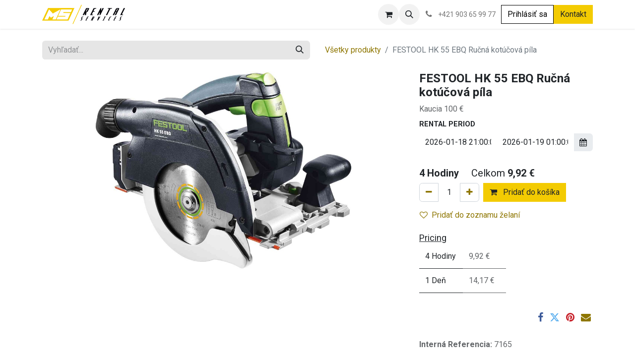

--- FILE ---
content_type: text/html; charset=utf-8
request_url: https://www.msrental.sk/shop/7165-festool-hk-55-ebq-rucna-kotucova-pila-136
body_size: 19432
content:

        

    
        
<!DOCTYPE html>
<html lang="sk-SK" data-website-id="3" data-main-object="product.template(136,)" data-add2cart-redirect="1">
    <head>
        <meta charset="utf-8"/>
        <meta http-equiv="X-UA-Compatible" content="IE=edge"/>
        <meta name="viewport" content="width=device-width, initial-scale=1"/>
        <meta name="generator" content="Odoo"/>
        <meta name="description" content="Kaucia 100 €"/>
            
        <meta property="og:type" content="website"/>
        <meta property="og:title" content="FESTOOL HK 55 EBQ Ručná kotúčová píla"/>
        <meta property="og:site_name" content="MS Rental Services, s.r.o."/>
        <meta property="og:url" content="https://www.msrental.sk/shop/7165-festool-hk-55-ebq-rucna-kotucova-pila-136"/>
        <meta property="og:image" content="https://www.msrental.sk/web/image/product.template/136/image_1024?unique=dfa40fb"/>
        <meta property="og:description" content="Kaucia 100 €"/>
            
        <meta name="twitter:card" content="summary_large_image"/>
        <meta name="twitter:title" content="FESTOOL HK 55 EBQ Ručná kotúčová píla"/>
        <meta name="twitter:image" content="https://www.msrental.sk/web/image/product.template/136/image_1024?unique=dfa40fb"/>
        <meta name="twitter:description" content="Kaucia 100 €"/>
        
        <link rel="alternate" hreflang="en" href="https://www.msrental.sk/en/shop/7165-okruzna-pila-hk-55-festool-136"/>
        <link rel="alternate" hreflang="sk" href="https://www.msrental.sk/shop/7165-festool-hk-55-ebq-rucna-kotucova-pila-136"/>
        <link rel="alternate" hreflang="x-default" href="https://www.msrental.sk/shop/7165-festool-hk-55-ebq-rucna-kotucova-pila-136"/>
        <link rel="canonical" href="https://www.msrental.sk/shop/7165-festool-hk-55-ebq-rucna-kotucova-pila-136"/>
        
        <link rel="preconnect" href="https://fonts.gstatic.com/" crossorigin=""/>
        <title> FESTOOL HK 55 EBQ Ručná kotúčová píla | MS Rental Services, s.r.o. </title>
        <link type="image/x-icon" rel="shortcut icon" href="/web/image/website/3/favicon?unique=f36097a"/>
        <link rel="preload" href="/web/static/src/libs/fontawesome/fonts/fontawesome-webfont.woff2?v=4.7.0" as="font" crossorigin=""/>
        <link type="text/css" rel="stylesheet" href="/web/assets/3/4c7b7f8/web.assets_frontend.min.css"/>
        <script id="web.layout.odooscript" type="text/javascript">
            var odoo = {
                csrf_token: "19f397d0e71feec16a36fc415d18e5c3947ab2a3o1800217867",
                debug: "",
            };
        </script>
        <script type="text/javascript">
            odoo.__session_info__ = {"is_admin": false, "is_system": false, "is_public": true, "is_website_user": true, "user_id": false, "is_frontend": true, "profile_session": null, "profile_collectors": null, "profile_params": null, "show_effect": true, "currencies": {"1": {"symbol": "\u20ac", "position": "after", "digits": [69, 2]}}, "bundle_params": {"lang": "sk_SK", "website_id": 3}, "websocket_worker_version": "17.0-3", "translationURL": "/website/translations", "cache_hashes": {"translations": "c694ff8011e8899ae8c205a1e7b1541ecefb3f04"}, "geoip_country_code": "US", "geoip_phone_code": 1, "lang_url_code": "sk"};
            if (!/(^|;\s)tz=/.test(document.cookie)) {
                const userTZ = Intl.DateTimeFormat().resolvedOptions().timeZone;
                document.cookie = `tz=${userTZ}; path=/`;
            }
        </script>
        <script type="text/javascript" defer="defer" src="/web/assets/3/2f22249/web.assets_frontend_minimal.min.js" onerror="__odooAssetError=1"></script>
        <script type="text/javascript" defer="defer" data-src="/web/assets/3/af96fef/web.assets_frontend_lazy.min.js" onerror="__odooAssetError=1"></script>
        
        
    </head>
    <body>



        <div id="wrapwrap" class="   ">
                <header id="top" data-anchor="true" data-name="Header" data-extra-items-toggle-aria-label="Tlačidlo Extra položky" class="   o_header_standard" style=" ">
                    
    <nav data-name="Navbar" aria-label="Main" class="navbar navbar-expand-lg navbar-light o_colored_level o_cc d-none d-lg-block shadow-sm ">
        

            <div id="o_main_nav" class="o_main_nav container">
                
    <a data-name="Navbar Logo" href="/" class="navbar-brand logo me-4">
            
            <span role="img" aria-label="Logo of MS Rental Services, s.r.o." title="MS Rental Services, s.r.o."><img src="/web/image/website/3/logo/MS%20Rental%20Services%2C%20s.r.o.?unique=f36097a" class="img img-fluid" width="95" height="40" alt="MS Rental Services, s.r.o." loading="lazy"/></span>
        </a>
    
                
    <ul id="top_menu" role="menu" class="nav navbar-nav top_menu o_menu_loading me-auto">
        

                    
    <li role="presentation" class="nav-item dropdown position-static">
        <a data-bs-toggle="dropdown" href="#" role="menuitem" class="nav-link dropdown-toggle o_mega_menu_toggle  " data-bs-display="static">
            <span>Požičovňa</span>
        </a>
        <div data-name="Mega Menu" class="dropdown-menu o_mega_menu o_no_parent_editor dropdown-menu-left"><section class="s_mega_menu_thumbnails pt24 o_colored_level o_cc o_cc1" style="background-image: none;" data-bs-original-title="" title="" aria-describedby="tooltip914017">
        <div class="container">
            <div class="row justify-content-center">
                <div class="col-12 col-sm col-md-12 col-lg px-0 o_colored_level">
                    <div class="container">
                        <div class="row">
                            <div class="w-100 d-none d-md-block o_colored_level o_snippet_mobile_invisible" data-invisible="1"></div>
                        </div>
                    </div>
                </div>
            </div>
        </div>
        <div class="s_mega_menu_thumbnails_footer px-0 o_colored_level">
            <div class="container row mx-auto px-0 w-100 align-items-center">
                <div class="col-12 col-md-6 col-lg d-flex justify-content-center align-items-center py-2 o_colored_level col-lg-3" data-bs-original-title="" title="" aria-describedby="tooltip846675">
                    <p class="text-muted align-middle m-0" data-bs-original-title="" title="" aria-describedby="tooltip737949">
                        <i class="s_mega_menu_thumbnails_icon fa fa-cube me-2" data-bs-original-title="" title="" aria-describedby="tooltip877034"></i><a href="/shop/category/pozicovna-stavba-32" class="oe_unremovable" data-bs-original-title="" title=""><span style="font-size: 24px;" data-bs-original-title="" title="" aria-describedby="tooltip981290"><strong>Stavba</strong></span></a></p>
                </div>
            </div>
        </div>
    </section>







<section class="s_mega_menu_thumbnails pt24 o_colored_level o_cc o_cc1" style="background-image: none;" data-bs-original-title="" title="" aria-describedby="tooltip914017">
        <div class="container">
            <div class="row justify-content-center">
                <div class="col-12 col-sm col-md-12 col-lg px-0 o_colored_level">
                    <div class="container">
                        <div class="row" data-bs-original-title="" title="" aria-describedby="tooltip970695">
    <div class="col-6 col-sm text-center py-2 o_colored_level" data-bs-original-title="" title="" aria-describedby="tooltip751471">
        <a href="/shop/category/pozicovna-stavba-betonovanie-a-miesanie-33" class="nav-link p-0 oe_unremovable" data-name="Menu Item" data-bs-original-title="" title="">
            <img class="img-fluid rounded shadow" alt="" src="/web/image/10857-8b93c409/betonovanie.jpg?access_token=5a03be78-4dc5-473c-a2d9-be4fffd68a1d" loading="lazy" data-bs-original-title="" title="" aria-describedby="tooltip510121" data-original-id="10856" data-original-src="/web/image/10856-a2c9858a/betonovanie.jpg" data-mimetype="image/jpeg" data-resize-width="480">
            <br>
            <span class="d-block p-2" data-bs-original-title="" title="" aria-describedby="tooltip309702">
                <b>
                    <font style="font-size:14px;" data-bs-original-title="" title="" aria-describedby="tooltip124814">Betónovanie </font></b></span></a><a href="/shop/category/pozicovna-stavba-betonovanie-a-miesanie-33" class="nav-link p-0 oe_unremovable" data-name="Menu Item" data-bs-original-title="" title=""><b><font style="font-size:14px;" data-bs-original-title="" title="" aria-describedby="tooltip124814">a miešanie</font></b></a></div>
    <div class="col-6 col-sm text-center py-2 o_colored_level" data-bs-original-title="" title="" aria-describedby="tooltip751471">
        <a href="/shop/category/pozicovna-stavba-hutnenie-a-terrenne-upravy-34" class="nav-link p-0 oe_unremovable" data-name="Menu Item" data-bs-original-title="" title="">
            <img class="img-fluid rounded shadow" alt="" src="/web/image/10862-eddc616b/hutnenie.jpg?access_token=ff38906e-50bc-4fac-b6b2-897e95b2a887" loading="lazy" data-bs-original-title="" title="" aria-describedby="tooltip510121" data-original-id="10858" data-original-src="/web/image/10858-47e85b08/hutnenie.jpg" data-mimetype="image/jpeg" data-resize-width="480">
            <br>
            <span class="d-block p-2" data-bs-original-title="" title="" aria-describedby="tooltip309702">
                <b>
                    <font style="font-size:14px;" data-bs-original-title="" title="" aria-describedby="tooltip124814">Hutnenie </font></b></span></a><a href="/shop/category/pozicovna-stavba-hutnenie-a-terrenne-upravy-34" class="nav-link p-0 oe_unremovable" data-name="Menu Item" data-bs-original-title="" title=""><b><font style="font-size:14px;" data-bs-original-title="" title="" aria-describedby="tooltip124814">a terénne úpravy</font></b></a></div><div class="col-6 col-sm text-center py-2 o_colored_level" data-bs-original-title="" title="" aria-describedby="tooltip751471">
        <a href="/shop/category/pozicovna-stavba-rezanie-a-pilenie-35" class="nav-link p-0 oe_unremovable" data-name="Menu Item" data-bs-original-title="" title="">
            <img class="img-fluid rounded shadow" alt="" src="/web/image/10863-d2772b53/rezanie.jpg?access_token=06182beb-036a-48a7-a9b8-efbca036d77b" loading="lazy" data-bs-original-title="" title="" aria-describedby="tooltip510121" data-original-id="10859" data-original-src="/web/image/10859-159eead1/rezanie.jpg" data-mimetype="image/jpeg" data-resize-width="480">
            <br>
            <span class="d-block p-2" data-bs-original-title="" title="" aria-describedby="tooltip309702">
                <b>
                    <font style="font-size:14px;" data-bs-original-title="" title="" aria-describedby="tooltip124814">Rezanie</font></b></span></a><a href="/shop/category/pozicovna-stavba-rezanie-a-pilenie-35" class="nav-link p-0 oe_unremovable" data-name="Menu Item" data-bs-original-title="" title=""><b><font style="font-size:14px;" data-bs-original-title="" title="" aria-describedby="tooltip124814">a pílenie</font></b></a></div><div class="col-6 col-sm text-center py-2 o_colored_level" data-bs-original-title="" title="" aria-describedby="tooltip751471">
        <a href="/shop/category/pozicovna-stavba-ohrievace-odvlhcovace-a-ventilatory-36" class="nav-link p-0 oe_unremovable" data-name="Menu Item" data-bs-original-title="" title="">
            <img class="img-fluid rounded shadow" alt="" src="/web/image/10864-ab25eaf1/ohrievac.jpg?access_token=945a1e94-a75f-4797-8947-0b6f160d6b2a" loading="lazy" data-bs-original-title="" title="" aria-describedby="tooltip510121" data-original-id="10860" data-original-src="/web/image/10860-b6d417f9/ohrievac.jpg" data-mimetype="image/jpeg" data-resize-width="480">
            <br>
            <span class="d-block p-2" data-bs-original-title="" title="" aria-describedby="tooltip309702">
                <b><font style="font-size:14px;" data-bs-original-title="" title="" aria-describedby="tooltip124814">Ohrievače,</font></b><br></span></a><a href="/shop/category/pozicovna-stavba-ohrievace-odvlhcovace-a-ventilatory-36" class="nav-link p-0 oe_unremovable" data-name="Menu Item" data-bs-original-title="" title=""><b><font style="font-size:14px;" data-bs-original-title="" title="" aria-describedby="tooltip124814">odvlhčovače a ventilátory</font></b></a></div><div class="col-6 col-sm text-center py-2 o_colored_level" data-bs-original-title="" title="" aria-describedby="tooltip751471">
        <a href="/shop/category/pozicovna-stavba-elektrocentraly-a-cerpadla-37" class="nav-link p-0 oe_unremovable" data-name="Menu Item" data-bs-original-title="" title="">
            <img class="img-fluid rounded shadow" alt="" src="/web/image/10865-30bddd11/centraly.jpg?access_token=f86688f1-1825-4ed0-8f49-932572036488" loading="lazy" data-bs-original-title="" title="" aria-describedby="tooltip510121" data-original-id="10861" data-original-src="/web/image/10861-bb881d8e/centraly.jpg" data-mimetype="image/jpeg" data-resize-width="480">
            <br>
            <span class="d-block p-2" data-bs-original-title="" title="" aria-describedby="tooltip309702">
                <b>
                    <font style="font-size:14px;" data-bs-original-title="" title="" aria-describedby="tooltip124814">Elektrocentrály</font></b></span></a><a href="/shop/category/pozicovna-stavba-elektrocentraly-a-cerpadla-37" class="nav-link p-0 oe_unremovable" data-name="Menu Item" data-bs-original-title="" title=""><b><font style="font-size:14px;" data-bs-original-title="" title="" aria-describedby="tooltip124814">a čerpadlá</font></b></a></div><div class="col-6 col-sm text-center py-2 o_colored_level" data-bs-original-title="" title="" aria-describedby="tooltip751471">
        <a href="/shop/category/pozicovna-stavba-lesenie-pojazdne-38" class="nav-link p-0 oe_unremovable" data-name="Menu Item" data-bs-original-title="" title="">
            <img class="img-fluid rounded shadow" alt="" src="/web/image/10868-86f32b9b/lesenie.jpg?access_token=197d2502-aada-4037-a924-429221d736a9" loading="lazy" data-bs-original-title="" title="" aria-describedby="tooltip510121" data-original-id="10867" data-original-src="/web/image/10867-3a662b27/lesenie.jpg" data-mimetype="image/jpeg" data-resize-width="480">
            <br>
            <span class="d-block p-2" data-bs-original-title="" title="" aria-describedby="tooltip309702">
                <b>
                    <font style="font-size:14px;" data-bs-original-title="" title="" aria-describedby="tooltip124814">Lešenie</font></b></span></a><a href="/shop/category/pozicovna-stavba-lesenie-pojazdne-38" class="nav-link p-0 oe_unremovable" data-name="Menu Item" data-bs-original-title="" title=""><b><font style="font-size:14px;" data-bs-original-title="" title="" aria-describedby="tooltip124814">pojazdné</font></b></a></div>
                            <div class="w-100 d-none d-md-block o_colored_level o_snippet_mobile_invisible" data-invisible="1"></div>
                        </div>
                    </div>
                </div>
            </div>
        </div>
        <div class="s_mega_menu_thumbnails_footer px-0 o_colored_level">
            <div class="container row mx-auto px-0 w-100 align-items-center">
                <div class="col-12 col-md-6 col-lg d-flex justify-content-center align-items-center py-2 o_colored_level col-lg-3" data-bs-original-title="" title="" aria-describedby="tooltip490686">
                    <p class="text-muted align-middle m-0" data-bs-original-title="" title="" aria-describedby="tooltip136688">
                        <i class="s_mega_menu_thumbnails_icon fa fa-cube me-2"></i><a href="/shop/category/pozicovna-rucne-naradie-44" class="oe_unremovable" data-bs-original-title="" title=""><span style="font-size: 24px;"><strong>Ručné náradie</strong></span></a></p>
                </div>
            </div>
        </div>
    </section>







<section class="s_mega_menu_thumbnails pt24 o_colored_level o_cc o_cc1" style="background-image: none;" data-bs-original-title="" title="" aria-describedby="tooltip914017">
        <div class="container">
            <div class="row justify-content-center">
                <div class="col-12 col-sm col-md-12 col-lg px-0 o_colored_level">
                    <div class="container">
                        <div class="row">
    <div class="col-6 col-sm text-center py-2 o_colored_level">
        <a href="/shop/category/pozicovna-rucne-naradie-vrtacie-kladiva-45" class="nav-link p-0 oe_unremovable" data-name="Menu Item" data-bs-original-title="" title="">
            <img class="img-fluid rounded shadow" alt="" src="/web/image/10875-30abb80c/vrtacie_kladiva.jpg?access_token=2c5dd38b-1a73-4100-9483-9123ea4991a7" loading="lazy" data-bs-original-title="" title="" aria-describedby="tooltip44569" data-original-id="10869" data-original-src="/web/image/10869-b147e04f/vrtacie_kladiva.jpg" data-mimetype="image/jpeg" data-resize-width="660">
            <br>
            <span class="d-block p-2" data-bs-original-title="" title="" aria-describedby="tooltip398421">
                <b>
                    <font style="font-size:14px;" data-bs-original-title="" title="" aria-describedby="tooltip975656">Vŕtacie kladivá</font></b></span>
        </a>
    </div>
    <div class="col-6 col-sm text-center py-2 o_colored_level">
        <a href="/shop/category/pozicovna-rucne-naradie-buracie-kladiva-46" class="nav-link p-0 oe_unremovable" data-name="Menu Item" data-bs-original-title="" title="">
            <img class="img-fluid rounded shadow" alt="" src="/web/image/10876-50792124/buracie_kladiva.jpg?access_token=95f028a2-66e6-4dc5-a694-027f4cdf6264" loading="lazy" data-bs-original-title="" title="" aria-describedby="tooltip973471" data-original-id="10871" data-original-src="/web/image/10871-d42b4bc2/buracie_kladiva.jpg" data-mimetype="image/jpeg" data-resize-width="660">
            <br>
            <span class="d-block p-2" data-bs-original-title="" title="" aria-describedby="tooltip226733">
                <b>
                    <font style="font-size:14px;" data-bs-original-title="" title="" aria-describedby="tooltip381588">Búracie kladivá</font></b></span>
        </a>
    </div>
    <div class="col-6 col-sm text-center py-2 o_colored_level">
        <a href="/shop/category/pozicovna-rucne-naradie-brusky-a-pily-47" class="nav-link p-0 oe_unremovable" data-name="Menu Item" data-bs-original-title="" title="">
            <img class="img-fluid rounded shadow" alt="" src="/web/image/10877-33961b0d/brusky.jpg?access_token=5a16e104-92c5-4508-af09-f83f637faeea" loading="lazy" data-bs-original-title="" title="" aria-describedby="tooltip546122" data-original-id="10872" data-original-src="/web/image/10872-37e02ba6/brusky.jpg" data-mimetype="image/jpeg" data-resize-width="660">
            <br>
            <span class="d-block p-2" data-bs-original-title="" title="" aria-describedby="tooltip48554">
                <b>
                    <font style="font-size:14px;" data-bs-original-title="" title="" aria-describedby="tooltip39317">Brúsky a píly</font></b></span>
        </a>
    </div>
    <div class="col-6 col-sm text-center py-2 o_colored_level">
        <a href="/shop/category/pozicovna-rucne-naradie-skrutkovace-a-utahovacky-48" class="nav-link p-0 oe_unremovable" data-name="Menu Item" data-bs-original-title="" title="">
            <img class="img-fluid rounded shadow" alt="" src="/web/image/10879-9a8b64d2/skrutkovace.jpg?access_token=e30fffa0-9619-4af8-82c0-e610c00f3ff2" loading="lazy" data-bs-original-title="" title="" aria-describedby="tooltip692873" data-original-id="10873" data-original-src="/web/image/10873-d3c76bca/skrutkovace.jpg" data-mimetype="image/jpeg" data-resize-width="660">
            <br>
            <span class="d-block p-2" data-bs-original-title="" title="" aria-describedby="tooltip689192">
                <b>
                    <font style="font-size:14px;" data-bs-original-title="" title="" aria-describedby="tooltip426248">Skrutkovače a uťahovačky</font></b></span>
        </a>
    </div>
                            <div class="w-100 d-none d-md-block o_colored_level o_snippet_mobile_invisible" data-invisible="1"></div>
    <div class="col-6 col-sm text-center py-2 o_colored_level">
        <a href="/shop/category/pozicovna-rucne-naradie-klincovacky-49" class="nav-link p-0 oe_unremovable" data-name="Menu Item" data-bs-original-title="" title="">
            <img class="img-fluid rounded shadow" alt="" src="/web/image/10887-96401681/klincovacky.jpg?access_token=5c049cf8-2741-4dbc-b28f-2adbc12186f1" loading="lazy" data-bs-original-title="" title="" aria-describedby="tooltip944261" data-original-id="10883" data-original-src="/web/image/10883-747e3c57/klincovacky.jpg" data-mimetype="image/jpeg" data-resize-width="660">
            <br>
            <span class="d-block p-2" data-bs-original-title="" title="" aria-describedby="tooltip158236">
                <b>
                    <font style="font-size:14px;" data-bs-original-title="" title="" aria-describedby="tooltip731332">Klincovačky</font></b></span>
        </a>
    </div>
    <div class="col-6 col-sm text-center py-2 o_colored_level">
        <a href="/shop/category/pozicovna-rucne-naradie-drazkovacie-stroje-50" class="nav-link p-0 oe_unremovable" data-name="Menu Item" data-bs-original-title="" title="">
            <img class="img-fluid rounded shadow" alt="" src="/web/image/10888-ae4c615e/drazkovacie.jpg?access_token=e0c0ae6d-a581-4a60-8c5b-88375ab3e0d0" loading="lazy" data-bs-original-title="" title="" aria-describedby="tooltip305523" data-original-id="10884" data-original-src="/web/image/10884-122a0162/drazkovacie.jpg" data-mimetype="image/jpeg" data-resize-width="660">
            <br>
            <span class="d-block p-2" data-bs-original-title="" title="" aria-describedby="tooltip592331">
                <b>
                    <font style="font-size:14px;" data-bs-original-title="" title="" aria-describedby="tooltip10232">Drážkovacie stroje</font></b></span>
        </a>
    </div>
    <div class="col-6 col-sm text-center py-2 o_colored_level">
        <a href="/shop/category/pozicovna-rucne-naradie-diamantove-vrtanie-51" class="nav-link p-0 oe_unremovable" data-name="Menu Item" data-bs-original-title="" title="">
            <img class="img-fluid rounded shadow" alt="" src="/web/image/10889-3a354bd2/diamantove.jpg?access_token=eb18a5c9-ac72-4d15-89a8-32628f1c3396" loading="lazy" data-bs-original-title="" title="" aria-describedby="tooltip669597" data-original-id="10885" data-original-src="/web/image/10885-cc376632/diamantove.jpg" data-mimetype="image/jpeg" data-resize-width="660">
            <br>
            <span class="d-block p-2" data-bs-original-title="" title="" aria-describedby="tooltip158247">
                <b>
                    <font style="font-size:14px;" data-bs-original-title="" title="" aria-describedby="tooltip53881">Diamantové vŕtanie</font></b></span>
        </a>
    </div>
    <div class="col-6 col-sm text-center py-2 o_colored_level">
        <a href="/shop/category/pozicovna-rucne-naradie-hobliky-52" class="nav-link p-0 oe_unremovable" data-name="Menu Item" data-bs-original-title="" title="">
            <img class="img-fluid rounded shadow" alt="" src="/web/image/10890-5bee6a3c/hobliky.jpg?access_token=e806a40a-2b54-4c54-9902-046ab5726cd9" loading="lazy" data-bs-original-title="" title="" aria-describedby="tooltip195706" data-original-id="10886" data-original-src="/web/image/10886-b75ca405/hobliky.jpg" data-mimetype="image/jpeg" data-resize-width="660">
            <br>
            <span class="d-block p-2" data-bs-original-title="" title="" aria-describedby="tooltip644357">
                <b>
                    <font style="font-size:14px;" data-bs-original-title="" title="" aria-describedby="tooltip850978">Hoblíky</font></b></span>
        </a>
    </div>
                        </div>
                    </div>
                </div>
            </div>
        </div>
        <div class="s_mega_menu_thumbnails_footer px-0 o_colored_level">
            <div class="container row mx-auto px-0 w-100 align-items-center">
                <div class="col-12 col-md-6 col-lg d-flex justify-content-center align-items-center py-2 o_colored_level col-lg-3" data-bs-original-title="" title="" aria-describedby="tooltip213770">
                    <p class="text-muted align-middle m-0" data-bs-original-title="" title="" aria-describedby="tooltip139780">
                        <i class="s_mega_menu_thumbnails_icon fa fa-cube me-2"></i><a href="/shop/category/pozicovna-vysavace-a-cistenie-39" class="oe_unremovable"><span style="font-size: 24px;"><strong>Vysávače a čistenie</strong></span></a></p>
                </div><div class="col-12 col-md-6 col-lg d-flex justify-content-center align-items-center py-2 o_colored_level col-lg-3" data-bs-original-title="" title="" aria-describedby="tooltip547383">
                    <p class="text-muted align-middle m-0">
                        <i class="s_mega_menu_thumbnails_icon fa fa-cube me-2"></i><a href="/shop/category/pozicovna-meracia-technika-42" class="oe_unremovable"><span style="font-size: 24px;"><strong>Meracia technika</strong></span></a></p>
                </div><div class="col-12 col-md-6 col-lg d-flex justify-content-center align-items-center py-2 o_colored_level col-lg-3" data-bs-original-title="" title="" aria-describedby="tooltip577715">
                    <p class="text-muted align-middle m-0">
                        <i class="s_mega_menu_thumbnails_icon fa fa-cube me-2"></i><a class="oe_unremovable" href="/shop/category/pozicovna-privesne-voziky-43"><span style="font-size: 24px;"><strong>Prívesné vozíky</strong></span></a></p>
                </div><div class="col-12 col-md-6 col-lg d-flex justify-content-center align-items-center py-2 o_colored_level col-lg-3" data-bs-original-title="" title="" aria-describedby="tooltip744593">
                    <p class="text-muted align-middle m-0">
                        <i class="s_mega_menu_thumbnails_icon fa fa-cube me-2"></i><a href="/shop/category/pozicovna-zahrada-53" class="oe_unremovable"><span style="font-size: 24px;"><strong>Záhrada</strong></span></a></p>
                </div>
            </div>
        </div>
    </section>







<section class="s_mega_menu_thumbnails pt24 o_colored_level o_cc o_cc1" style="background-image: none;" data-bs-original-title="" title="" aria-describedby="tooltip914017">
        <div class="container">
            <div class="row justify-content-center">
                <div class="col-12 col-sm col-md-12 col-lg px-0 o_colored_level">
                    <div class="container">
                        <div class="row">
    <div class="col-6 col-sm text-center py-2 o_colored_level">
        <a href="/shop/category/pozicovna-vysavace-a-cistenie-vysavace-40" class="nav-link p-0 oe_unremovable" data-name="Menu Item" data-bs-original-title="" title="">
            <img class="img-fluid rounded shadow" alt="" src="/web/image/10901-d91a033a/vysavace.jpg?access_token=fb42babc-7fac-43d0-81a2-441ee5111a53" loading="lazy" data-bs-original-title="" title="" aria-describedby="tooltip678228" data-original-id="10892" data-original-src="/web/image/10892-f0b66846/vysavace.jpg" data-mimetype="image/jpeg" data-resize-width="480">
            <br>
            <span class="d-block p-2" data-bs-original-title="" title="" aria-describedby="tooltip860057">
                <b>
                    <font style="font-size:14px;">Vysávače</font></b></span>
        </a>
    </div><div class="col-6 col-sm text-center py-2 o_colored_level">
        <a href="/shop/category/pozicovna-vysavace-a-cistenie-cistenie-41" class="nav-link p-0 oe_unremovable" data-name="Menu Item" data-bs-original-title="" title="">
            <img class="img-fluid rounded shadow" alt="" src="/web/image/10898-95f0e187/cistenie.jpg?access_token=b467c5b6-d75b-48e7-8671-20403b679b1e" loading="lazy" data-bs-original-title="" title="" aria-describedby="tooltip678228" data-original-id="10893" data-original-src="/web/image/10893-9d527e76/cistenie.jpg" data-mimetype="image/jpeg" data-resize-width="480">
            <br>
            <span class="d-block p-2" data-bs-original-title="" title="" aria-describedby="tooltip594745">
                <b>
                    <font style="font-size:14px;" data-bs-original-title="" title="" aria-describedby="tooltip523010">Čistenie</font></b></span>
        </a>
    </div>
    <div class="col-6 col-sm text-center py-2 o_colored_level">
        <a href="/shop/category/pozicovna-meracia-technika-42" class="nav-link p-0 oe_unremovable" data-name="Menu Item" data-bs-original-title="" title="">
            <img class="img-fluid rounded shadow" alt="" src="/web/image/10902-fecbf842/meranie.jpg?access_token=16d58d02-1761-4efb-b321-f8f89c828952" loading="lazy" data-bs-original-title="" title="" aria-describedby="tooltip469888" data-original-id="10894" data-original-src="/web/image/10894-33cfcf6b/meranie.jpg" data-mimetype="image/jpeg" data-resize-width="480">
            <br>
            <span class="d-block p-2" data-bs-original-title="" title="" aria-describedby="tooltip659572">
                <b><font style="font-size:14px;">Meriaca technika</font></b>
            <br></span>
        </a>
    </div>
    <div class="col-6 col-sm text-center py-2 o_colored_level">
        <a href="/shop/category/pozicovna-privesne-voziky-43" class="nav-link p-0 oe_unremovable" data-name="Menu Item" data-bs-original-title="" title="">
            <img class="img-fluid rounded shadow" alt="" src="/web/image/10899-e4c0ad0e/voziky.jpg?access_token=0a6dc1ae-9f08-40ba-a24d-9b2413ecec10" loading="lazy" data-bs-original-title="" title="" aria-describedby="tooltip744378" data-original-id="10895" data-original-src="/web/image/10895-88fab3b0/voziky.jpg" data-mimetype="image/jpeg" data-resize-width="480">
            <br>
            <span class="d-block p-2" data-bs-original-title="" title="" aria-describedby="tooltip903831">
                <b><font style="font-size:14px;">Prívesné vozíky</font></b>
            <br></span>
        </a>
    </div>
    <div class="col-6 col-sm text-center py-2 o_colored_level">
        <a href="/shop/category/pozicovna-zahrada-travnik-54" class="nav-link p-0 oe_unremovable" data-name="Menu Item" data-bs-original-title="" title="">
            <img class="img-fluid rounded shadow" alt="" src="/web/image/10900-0bf931a1/travnik.jpg?access_token=913ba388-ac0c-4a5a-9efd-be0d02fb201f" loading="lazy" data-bs-original-title="" title="" aria-describedby="tooltip199051" data-original-id="10896" data-original-src="/web/image/10896-a86a35db/travnik.jpg" data-mimetype="image/jpeg" data-resize-width="480">
            <br>
            <span class="d-block p-2" data-bs-original-title="" title="" aria-describedby="tooltip683970">
                <b>
                    <font style="font-size:14px;">Záhrada - trávnik</font></b></span>
        </a>
    </div><div class="col-6 col-sm text-center py-2 o_colored_level">
        <a href="/shop/category/pozicovna-zahrada-pily-55" class="nav-link p-0 oe_unremovable" data-name="Menu Item" data-bs-original-title="" title="">
            <img class="img-fluid rounded shadow" alt="" src="/web/image/10903-5711dfc6/pily_zahrada.jpg?access_token=429c37d8-9fff-4931-ba11-5f6471fb96f5" loading="lazy" data-bs-original-title="" title="" aria-describedby="tooltip199051" data-original-id="10897" data-original-src="/web/image/10897-c51f5f75/pily_zahrada.jpg" data-mimetype="image/jpeg" data-resize-width="480">
            <br>
            <span class="d-block p-2" data-bs-original-title="" title="" aria-describedby="tooltip909188">
                <b><font style="font-size:14px;">Záhrada - píly</font></b>
            <br></span>
        </a>
    </div>
                            <div class="w-100 d-none d-md-block o_colored_level o_snippet_mobile_invisible" data-invisible="1"></div>
                        </div>
                    </div>
                </div>
            </div>
        </div>
        <div class="s_mega_menu_thumbnails_footer px-0 o_colored_level">
            <div class="container row mx-auto px-0 w-100 align-items-center">
                <div class="col-12 col-md-6 col-lg d-flex justify-content-center align-items-center py-2 o_colored_level">
                    <p class="text-muted align-middle m-0">
                        <i class="s_mega_menu_thumbnails_icon fa fa-cube me-2"></i> MS Rental Services, s.r.o.</p>
                </div>
                <div class="col-12 col-md-6 col-lg d-flex justify-content-center align-items-center py-2 o_colored_level">
                    <p class="text-muted align-middle m-0">
                        <i class="s_mega_menu_thumbnails_icon fa fa-shopping-basket me-2"></i> Široký výber</p>
                </div>
                <div class="col-12 col-md-6 col-lg d-flex justify-content-center align-items-center py-2 o_colored_level">
                    <p class="text-muted align-middle m-0">
                        <i class="s_mega_menu_thumbnails_icon fa fa-truck me-2"></i> Rýchle dodanie</p>
                </div>
                <div class="col-12 col-md-6 col-lg py-2 o_colored_level">
                    <a href="/kontakt" class="d-block oe_unremovable btn btn-secondary" data-bs-original-title="" title="" aria-describedby="popover81258">
                        <i class="s_mega_menu_thumbnails_icon fa fa-comments me-2"></i> Kontaktujte nás</a>
                </div>
            </div>
        </div>
    </section>







<section class="s_mega_menu_thumbnails pt24 o_colored_level o_cc o_cc1" style="background-image: none;" data-bs-original-title="" title="" aria-describedby="tooltip914017">
        <div class="container">
            <div class="row justify-content-center">
                <div class="col-12 col-sm col-md-12 col-lg px-0 o_colored_level">
                    <div class="container">
                        <div class="row">
                            <div class="w-100 d-none d-md-block o_colored_level o_snippet_mobile_invisible" data-invisible="1"></div>
                        </div>
                    </div>
                </div>
            </div>
        </div>
    </section></div>
        
    </li>
    <li role="presentation" class="nav-item dropdown position-static">
        <a data-bs-toggle="dropdown" href="#" role="menuitem" class="nav-link dropdown-toggle o_mega_menu_toggle  " data-bs-display="static">
            <span>Festool</span>
        </a>
        <div data-name="Mega Menu" class="dropdown-menu o_mega_menu o_no_parent_editor dropdown-menu-left"><section class="s_mega_menu_thumbnails pt24 o_colored_level o_cc o_cc1" style="background-image: none;" data-bs-original-title="" title="" aria-describedby="tooltip994927">
        <div class="container">
            <div class="row justify-content-center">
                <div class="col-12 col-sm col-md-12 col-lg px-0 o_colored_level">
                    <div class="container">
                        <div class="row">
    <div class="col-6 col-sm text-center py-2 o_colored_level">
        <a href="/shop/category/festool-limitovana-edicia-9" class="nav-link p-0 oe_unremovable" data-name="Menu Item" data-bs-original-title="" title="">
            <img class="img-fluid rounded shadow" alt="" src="/web/image/10812-5ac02e0b/limit.jpg?access_token=9ae124d2-1b79-4235-9529-064f11fb09c5" loading="lazy" data-bs-original-title="" title="" aria-describedby="tooltip643582" data-original-id="10811" data-original-src="/web/image/10811-512b6524/limit.jpg" data-mimetype="image/jpeg" data-resize-width="594">
            <br>
            <span class="d-block p-2">
                <b>
                    <font style="font-size:14px;" data-bs-original-title="" title="" aria-describedby="tooltip919067">Limitovaná edícia</font></b></span>
        </a>
    </div>
    <div class="col-6 col-sm text-center py-2 o_colored_level" data-bs-original-title="" title="" aria-describedby="tooltip929167" href="/shop/category/festool-mobilne-elektricke-napajanie-70">
            <a href="/shop/category/festool-mobilne-elektricke-napajanie-70" class="oe_unremovable"><img class="img-fluid rounded shadow" alt="" src="/web/image/10807-4965d52a/mobilne.jpeg?access_token=4acf63f8-e3ea-45ee-8b01-cac41060bbed" loading="lazy" data-bs-original-title="" title="" aria-describedby="tooltip890672" data-original-id="10803" data-original-src="/web/image/10803-b48e7c02/mobilne.jpeg" data-mimetype="image/jpeg" data-resize-width="594"></a>
            <br>
            <span class="d-block p-2" data-bs-original-title="" title="" aria-describedby="tooltip353567">
                <b>
                    <font style="font-size:14px;"><a href="/shop/category/festool-mobilne-elektricke-napajanie-70" class="oe_unremovable">Mobilné elektrické napájanie</a></font></b></span>
    </div>
    <div class="col-6 col-sm text-center py-2 o_colored_level">
        <a href="/shop/category/festool-vrtanie-a-skrutkovanie-8" class="nav-link p-0 oe_unremovable" data-name="Menu Item" data-bs-original-title="" title="">
            <img class="img-fluid rounded shadow" alt="" src="/web/image/10808-2eb67426/vrtanie.jpeg?access_token=670fde95-c625-449d-8f80-872c1b6394e2" loading="lazy" data-bs-original-title="" title="" aria-describedby="tooltip757523" data-original-id="10804" data-original-src="/web/image/10804-b5661920/vrtanie.jpeg" data-mimetype="image/jpeg" data-resize-width="undefined">
            <br>
            <span class="d-block p-2" data-bs-original-title="" title="" aria-describedby="tooltip230178">
                <b>
                    <font style="font-size:14px;" data-bs-original-title="" title="" aria-describedby="tooltip58702">Vŕtanie a skrutkovanie</font></b></span>
        </a>
    </div>
    <div class="col-6 col-sm text-center py-2 o_colored_level">
        <a href="/shop/category/festool-vysavanie-10" class="nav-link p-0 oe_unremovable" data-name="Menu Item" data-bs-original-title="" title="">
            <img class="img-fluid rounded shadow" alt="" src="/web/image/10809-bf0ddef3/vysavanie.jpeg?access_token=c7149c85-d94e-4c0e-b35b-71b682d63f3c" loading="lazy" data-bs-original-title="" title="" aria-describedby="tooltip307619" data-original-id="10805" data-original-src="/web/image/10805-b775a886/vysavanie.jpeg" data-mimetype="image/jpeg" data-resize-width="594">
            <br>
            <span class="d-block p-2" data-bs-original-title="" title="" aria-describedby="tooltip494027">
                <b><font style="font-size:14px;">Vysávanie</font></b>
            <br></span>
        </a>
    </div>
    <div class="col-6 col-sm text-center py-2 o_colored_level">
        <a href="/shop/category/festool-pilenie-11" class="nav-link p-0 oe_unremovable" data-name="Menu Item" data-bs-original-title="" title="">
            <img class="img-fluid rounded shadow" alt="" src="/web/image/10810-204f5158/pilenie.jpeg?access_token=62023ad6-5645-4379-99d2-0e3503f4358e" loading="lazy" data-bs-original-title="" title="" aria-describedby="tooltip606683" data-original-id="10806" data-original-src="/web/image/10806-6925e0e0/pilenie.jpeg" data-mimetype="image/jpeg" data-resize-width="594">
            <br>
            <span class="d-block p-2" data-bs-original-title="" title="" aria-describedby="tooltip172156">
                <b>
                    <font style="font-size:14px;" data-bs-original-title="" title="" aria-describedby="tooltip700739">Pílenie / píly</font></b></span>
        </a>
    </div>
                            <div class="w-100 d-none d-md-block o_snippet_mobile_invisible o_colored_level" data-invisible="1"></div>
    <div class="col-6 col-sm text-center py-2 o_colored_level" href="/shop/category/festool-polostacionarna-praca-65">
            <a href="/shop/category/festool-polostacionarna-praca-65" class="oe_unremovable" data-bs-original-title="" title=""><img class="img-fluid rounded shadow" alt="" src="/web/image/10818-166ffa16/polostacionarna.jpeg?access_token=09f21f3c-a474-4c34-b58d-b10a9077950d" loading="lazy" data-bs-original-title="" title="" aria-describedby="tooltip425520" data-original-id="10813" data-original-src="/web/image/10813-04efff6a/polostacionarna.jpeg" data-mimetype="image/jpeg" data-resize-width="594"></a>
            <br>
            <span class="d-block p-2" data-bs-original-title="" title="" aria-describedby="tooltip336101">
                <b>
                    <font style="font-size:14px;"><a href="/shop/category/festool-polostacionarna-praca-65" class="oe_unremovable">Polostacionárna práca</a></font></b></span>
    </div>
    <div class="col-6 col-sm text-center py-2 o_colored_level">
        <a href="/shop/category/festool-oscilacia-12" class="nav-link p-0 oe_unremovable" data-name="Menu Item" data-bs-original-title="" title="">
            <img class="img-fluid rounded shadow" alt="" src="/web/image/10819-1795f51d/oscilacia.jpeg?access_token=6640f3a9-6c6a-4bb0-8155-8f03e0b87c30" loading="lazy" data-bs-original-title="" title="" aria-describedby="tooltip379770" data-original-id="10814" data-original-src="/web/image/10814-34e72e60/oscilacia.jpeg" data-mimetype="image/jpeg" data-resize-width="594">
            <br>
            <span class="d-block p-2" data-bs-original-title="" title="" aria-describedby="tooltip488401">
                <b>
                    <font style="font-size:14px;" data-bs-original-title="" title="" aria-describedby="tooltip702194">Oscilácia</font></b></span>
        </a>
    </div>
    <div class="col-6 col-sm text-center py-2 o_colored_level">
        <a href="/shop/category/festool-frezovanie-13" class="nav-link p-0 oe_unremovable" data-name="Menu Item" data-bs-original-title="" title="">
            <img class="img-fluid rounded shadow" alt="" src="/web/image/10820-0cd78c48/frezovanie.jpeg?access_token=8b3611cf-b793-43ce-a8ea-a21210bbe343" loading="lazy" data-bs-original-title="" title="" aria-describedby="tooltip1791" data-original-id="10815" data-original-src="/web/image/10815-69068434/frezovanie.jpeg" data-mimetype="image/jpeg" data-resize-width="undefined">
            <br>
            <span class="d-block p-2" data-bs-original-title="" title="" aria-describedby="tooltip963672">
                <b>
                    <font style="font-size:14px;" data-bs-original-title="" title="" aria-describedby="tooltip310796">Frézovanie</font></b></span>
        </a>
    </div>
    <div class="col-6 col-sm text-center py-2 o_colored_level">
        <a href="/shop/category/festool-spajaci-system-domino-14" class="nav-link p-0 oe_unremovable" data-name="Menu Item" data-bs-original-title="" title="">
            <img class="img-fluid rounded shadow" alt="" src="/web/image/10822-f0c58667/domino.jpeg?access_token=c279dd4d-8d96-4018-917a-8507b15e5bb1" loading="lazy" data-bs-original-title="" title="" aria-describedby="tooltip904722" data-original-id="10816" data-original-src="/web/image/10816-56b5204d/domino.jpeg" data-mimetype="image/jpeg" data-resize-width="594">
            <br>
            <span class="d-block p-2" data-bs-original-title="" title="" aria-describedby="tooltip777397">
                <b>
                    <font style="font-size:14px;" data-bs-original-title="" title="" aria-describedby="tooltip977445">Spájací systém DOMINO</font></b></span>
        </a>
    </div>
    <div class="col-6 col-sm text-center py-2 o_colored_level">
        <a href="/shop/category/festool-hoblovanie-15" class="nav-link p-0 oe_unremovable" data-name="Menu Item" data-bs-original-title="" title="">
            <img class="img-fluid rounded shadow" alt="" src="/web/image/10821-5b434fef/hoblovanie.jpeg?access_token=52712d02-d8f3-4c5b-9c16-6cb81411984a" loading="lazy" data-bs-original-title="" title="" aria-describedby="tooltip103534" data-original-id="10817" data-original-src="/web/image/10817-38041421/hoblovanie.jpeg" data-mimetype="image/jpeg" data-resize-width="594">
            <br>
            <span class="d-block p-2" data-bs-original-title="" title="" aria-describedby="tooltip660408">
                <b>
                    <font style="font-size:14px;" data-bs-original-title="" title="" aria-describedby="tooltip909291">Hobľovanie</font></b></span>
        </a>
    </div>
                        </div>
                    </div>
                </div>
            </div>
        </div>
    </section>








<section class="s_mega_menu_thumbnails pt24 o_colored_level o_cc o_cc1" style="background-image: none;" data-bs-original-title="" title="" aria-describedby="tooltip994927">
        <div class="container">
            <div class="row justify-content-center">
                <div class="col-12 col-sm col-md-12 col-lg px-0 o_colored_level">
                    <div class="container">
                        <div class="row">
    <div class="col-6 col-sm text-center py-2 o_colored_level">
        <a href="/shop/category/festool-brusenie-16" class="nav-link p-0 oe_unremovable" data-name="Menu Item" data-bs-original-title="" title="">
            <img class="img-fluid rounded shadow" alt="" src="/web/image/10830-5e6b30f6/brusenie.jpeg?access_token=8deb8598-0859-43e9-b815-111f3b252d43" loading="lazy" data-bs-original-title="" title="" aria-describedby="tooltip538012" data-original-id="10824" data-original-src="/web/image/10824-ca220950/brusenie.jpeg" data-mimetype="image/jpeg" data-resize-width="594">
            <br>
            <span class="d-block p-2" data-bs-original-title="" title="" aria-describedby="tooltip17214">
                <b>
                    <font style="font-size:14px;" data-bs-original-title="" title="" aria-describedby="tooltip699324">Brúsenie</font></b></span>
        </a>
    </div>
    <div class="col-6 col-sm text-center py-2 o_colored_level">
        <a href="/shop/category/festool-bruska-s-dlhym-krkom-17" class="nav-link p-0 oe_unremovable" data-name="Menu Item" data-bs-original-title="" title="">
            <img class="img-fluid rounded shadow" alt="" src="/web/image/10829-dd6deee7/bruska_dlhy.jpeg?access_token=1d69e489-b817-487a-84e6-12ddabf401eb" loading="lazy" data-bs-original-title="" title="" aria-describedby="tooltip926096" data-original-id="10825" data-original-src="/web/image/10825-282bcb07/bruska_dlhy.jpeg" data-mimetype="image/jpeg" data-resize-width="594">
            <br>
            <span class="d-block p-2" data-bs-original-title="" title="" aria-describedby="tooltip638290">
                <b>
                    <font style="font-size:14px;" data-bs-original-title="" title="" aria-describedby="tooltip277608">Brúska s dlhým krkom</font></b></span>
        </a>
    </div>
    <div class="col-6 col-sm text-center py-2 o_colored_level">
        <a href="/shop/category/festool-lestenie-18" class="nav-link p-0 oe_unremovable" data-name="Menu Item" data-bs-original-title="" title="">
            <img class="img-fluid rounded shadow" alt="" src="/web/image/10831-cd074f39/lestenie.jpeg?access_token=3de7a2ad-d46f-409f-917b-65c695ed5699" loading="lazy" data-bs-original-title="" title="" aria-describedby="tooltip542096" data-original-id="10826" data-original-src="/web/image/10826-5c28c1fc/lestenie.jpeg" data-mimetype="image/jpeg" data-resize-width="594">
            <br>
            <span class="d-block p-2" data-bs-original-title="" title="" aria-describedby="tooltip917585">
                <b>
                    <font style="font-size:14px;" data-bs-original-title="" title="" aria-describedby="tooltip733785">Leštenie</font></b></span>
        </a>
    </div>
    <div class="col-6 col-sm text-center py-2 o_colored_level">
        <a href="/shop/category/festool-rezanie-19" class="nav-link p-0 oe_unremovable" data-name="Menu Item" data-bs-original-title="" title="">
            <img class="img-fluid rounded shadow" alt="" src="/web/image/10833-3e7be92d/rezanie.jpeg?access_token=aef01b2d-16b2-489a-bcc9-3184206defc6" loading="lazy" data-bs-original-title="" title="" aria-describedby="tooltip861373" data-original-id="10827" data-original-src="/web/image/10827-e5ef0507/rezanie.jpeg" data-mimetype="image/jpeg" data-resize-width="594">
            <br>
            <span class="d-block p-2" data-bs-original-title="" title="" aria-describedby="tooltip777594">
                <b>
                    <font style="font-size:14px;" data-bs-original-title="" title="" aria-describedby="tooltip896446">Rezanie</font></b></span>
        </a>
    </div>
    <div class="col-6 col-sm text-center py-2 o_colored_level">
        <a href="/shop/category/festool-miesanie-20" class="nav-link p-0 oe_unremovable" data-name="Menu Item" data-bs-original-title="" title="">
            <img class="img-fluid rounded shadow" alt="" src="/web/image/10832-a97dbbec/miesanie.jpeg?access_token=dc9ef3cb-58b2-4024-903f-61beb47f74b4" loading="lazy" data-bs-original-title="" title="" aria-describedby="tooltip411847" data-original-id="10828" data-original-src="/web/image/10828-a0fb8517/miesanie.jpeg" data-mimetype="image/jpeg" data-resize-width="594">
            <br>
            <span class="d-block p-2" data-bs-original-title="" title="" aria-describedby="tooltip798752">
                <b>
                    <font style="font-size:14px;" data-bs-original-title="" title="" aria-describedby="tooltip379030">Miešanie</font></b></span>
        </a>
    </div>
                            <div class="w-100 d-none d-md-block o_colored_level o_snippet_mobile_invisible" data-invisible="1"></div>
    <div class="col-6 col-sm text-center py-2 o_colored_level" data-bs-original-title="" title="" aria-describedby="tooltip10596">
        <a href="/shop/category/festool-hranovanie-21" class="nav-link p-0 oe_unremovable" data-name="Menu Item" data-bs-original-title="" title="">
            <img class="img-fluid rounded shadow" alt="" src="/web/image/10842-ffdd65de/hranovanie.jpeg?access_token=43ec323e-8116-416d-9e0e-3257eada0d75" loading="lazy" data-bs-original-title="" title="" aria-describedby="tooltip44610" data-original-id="10834" data-original-src="/web/image/10834-e54d4616/hranovanie.jpeg" data-mimetype="image/jpeg" data-resize-width="399">
            <br>
            <span class="d-block p-2" data-bs-original-title="" title="" aria-describedby="tooltip393487">
                <b>
                    <font style="font-size:14px;" data-bs-original-title="" title="" aria-describedby="tooltip931918">Hranovanie</font></b></span>
        </a>
    </div>
    <div class="col-6 col-sm text-center py-2 o_colored_level" data-bs-original-title="" title="" aria-describedby="tooltip389851">
        <a href="/shop/category/festool-vodiace-systemy-22" class="nav-link p-0 oe_unremovable" data-name="Menu Item" data-bs-original-title="" title="">
            <img class="img-fluid rounded shadow" alt="" src="/web/image/10841-1e2059d8/vodiace.jpeg?access_token=3e57b5dd-237a-47f7-a0e4-afe266f483e5" loading="lazy" data-bs-original-title="" title="" aria-describedby="tooltip364612" data-original-id="10835" data-original-src="/web/image/10835-5029a3b7/vodiace.jpeg" data-mimetype="image/jpeg" data-resize-width="399">
            <br>
            <span class="d-block p-2" data-bs-original-title="" title="" aria-describedby="tooltip857479">
                <b>
                    <font style="font-size:14px;" data-bs-original-title="" title="" aria-describedby="tooltip536234">Vodiace systémy</font></b></span>
        </a>
    </div><div class="col-6 col-sm text-center py-2 o_colored_level" data-bs-original-title="" title="" aria-describedby="tooltip692305">
        <a href="/shop/category/festool-systainer-prepravne-systemy-23" class="nav-link p-0 oe_unremovable" data-name="Menu Item" data-bs-original-title="" title=""><img class="img-fluid rounded shadow" alt="" src="/web/image/10850-0604e0df/systainer.jpeg?access_token=055fef4a-f402-42fc-a38f-a3b617751cf0" loading="lazy" data-bs-original-title="" title="" aria-describedby="tooltip112837" data-original-id="10836" data-original-src="/web/image/10836-bf92d432/systainer.jpeg" data-mimetype="image/jpeg" data-resize-width="480"></a><a href="#" class="nav-link p-0 oe_unremovable" data-name="Menu Item" data-bs-original-title="" title=""></a><a href="#" class="nav-link p-0 oe_unremovable" data-name="Menu Item" data-bs-original-title="" title=""><span class="d-block p-2" data-bs-original-title="" title="" aria-describedby="tooltip471728"><b><font style="font-size:14px;" data-bs-original-title="" title="" aria-describedby="tooltip679284">Systainer <br>prepravné systémy</font></b></span></a>
    </div><div class="col-6 col-sm text-center py-2 o_colored_level" data-bs-original-title="" title="" aria-describedby="tooltip692305">
        <a href="/shop/category/festool-organizacia-pracoviska-24" class="nav-link p-0 oe_unremovable" data-name="Menu Item" data-bs-original-title="" title=""><img class="img-fluid rounded shadow" alt="" src="/web/image/10849-579749a0/organizacia.jpeg?access_token=731b99d2-e640-4a52-a730-a09e340bb9fb" loading="lazy" data-bs-original-title="" title="" aria-describedby="tooltip112837" data-original-id="10837" data-original-src="/web/image/10837-ba367e47/organizacia.jpeg" data-mimetype="image/jpeg" data-resize-width="396"></a><a href="#" class="nav-link p-0 oe_unremovable" data-name="Menu Item" data-bs-original-title="" title=""></a><a href="#" class="nav-link p-0 oe_unremovable" data-name="Menu Item" data-bs-original-title="" title=""><span class="d-block p-2" data-bs-original-title="" title="" aria-describedby="tooltip471728"><b><font style="font-size:14px;" data-bs-original-title="" title="" aria-describedby="tooltip679284">Organizácia <br>pracoviska</font></b></span></a>
    </div>
    <div class="col-6 col-sm text-center py-2 o_colored_level" data-bs-original-title="" title="" aria-describedby="tooltip90740">
        <a href="/shop/category/festool-osvetlenie-25" class="nav-link p-0 oe_unremovable" data-name="Menu Item" data-bs-original-title="" title="">
            <img class="img-fluid rounded shadow" alt="" src="/web/image/10845-90985303/osvetlenie.jpeg?access_token=999fdb33-2f91-4c25-84dc-fad03bfddd11" loading="lazy" data-bs-original-title="" title="" aria-describedby="tooltip26438" data-original-id="10838" data-original-src="/web/image/10838-9f3ea86f/osvetlenie.jpeg" data-mimetype="image/jpeg" data-resize-width="399">
            <br>
            <span class="d-block p-2">
                <b>
                    <font style="font-size:14px;" data-bs-original-title="" title="" aria-describedby="tooltip693631">Osvetlenie</font></b></span>
        </a>
    </div>
    <div class="col-6 col-sm text-center py-2 o_colored_level" data-bs-original-title="" title="" aria-describedby="tooltip692305">
        <a href="/shop/category/festool-spotrebny-material-26" class="nav-link p-0 oe_unremovable" data-name="Menu Item" data-bs-original-title="" title=""><img class="img-fluid rounded shadow" alt="" src="/web/image/10847-8a88d9f9/prislusenstvo.jpeg?access_token=d8594860-a126-4eed-be7f-f921742e72fd" loading="lazy" data-bs-original-title="" title="" aria-describedby="tooltip112837" data-original-id="10839" data-original-src="/web/image/10839-179506ce/prislusenstvo.jpeg" data-mimetype="image/jpeg" data-resize-width="399"></a><a href="#" class="nav-link p-0 oe_unremovable" data-name="Menu Item" data-bs-original-title="" title=""></a><a href="#" class="nav-link p-0 oe_unremovable" data-name="Menu Item" data-bs-original-title="" title=""><span class="d-block p-2" data-bs-original-title="" title="" aria-describedby="tooltip471728"><b><font style="font-size:14px;" data-bs-original-title="" title="" aria-describedby="tooltip679284">Príslušenstvo <br>spotrebný materiál</font></b></span></a>
    </div><div class="col-6 col-sm text-center py-2 o_colored_level" data-bs-original-title="" title="" aria-describedby="tooltip692305">
        <a class="nav-link p-0 oe_unremovable" data-name="Menu Item" data-bs-original-title="" title="" href="/shop/category/festool-vyrobky-pre-fanusikov-71"><img class="img-fluid rounded shadow" alt="" src="/web/image/10848-e4d891f0/fanusik.jpeg?access_token=741010f7-4249-46bd-8751-799bed1d493b" loading="lazy" data-bs-original-title="" title="" aria-describedby="tooltip112837" data-original-id="10840" data-original-src="/web/image/10840-3f8f1e0b/fanusik.jpeg" data-mimetype="image/jpeg" data-resize-width="398"></a><a href="#" class="nav-link p-0 oe_unremovable" data-name="Menu Item" data-bs-original-title="" title=""></a><a href="#" class="nav-link p-0 oe_unremovable" data-name="Menu Item" data-bs-original-title="" title=""><span class="d-block p-2" data-bs-original-title="" title="" aria-describedby="tooltip471728"><b><font style="font-size:14px;" data-bs-original-title="" title="" aria-describedby="tooltip679284">Výrobky <br>pre fanúšikov</font></b></span></a>
    </div>
                        </div>
                    </div>
                </div>
            </div>
        </div>
        <div class="s_mega_menu_thumbnails_footer px-0 o_colored_level">
            <div class="container row mx-auto px-0 w-100 align-items-center">
                <div class="col-12 col-md-6 col-lg d-flex justify-content-center align-items-center py-2 o_colored_level">
                    <p class="text-muted align-middle m-0">
                        <i class="s_mega_menu_thumbnails_icon fa fa-cube me-2"></i> MS Rental Services, s.r.o.</p>
                </div>
                <div class="col-12 col-md-6 col-lg d-flex justify-content-center align-items-center py-2 o_colored_level">
                    <p class="text-muted align-middle m-0">
                        <i class="s_mega_menu_thumbnails_icon fa fa-shopping-basket me-2"></i> Široký výber</p>
                </div>
                <div class="col-12 col-md-6 col-lg d-flex justify-content-center align-items-center py-2 o_colored_level">
                    <p class="text-muted align-middle m-0">
                        <i class="s_mega_menu_thumbnails_icon fa fa-truck me-2"></i> Rýchle dodanie</p>
                </div>
                <div class="col-12 col-md-6 col-lg py-2 o_colored_level">
                    <a href="/kontakt" class="d-block oe_unremovable btn btn-secondary" data-bs-original-title="" title="">
                        <i class="s_mega_menu_thumbnails_icon fa fa-comments me-2"></i> Kontaktujte nás</a>
                </div>
            </div>
        </div>
    </section></div>
        
    </li>
    <li role="presentation" class="nav-item dropdown position-static">
        <a data-bs-toggle="dropdown" href="#" role="menuitem" class="nav-link dropdown-toggle o_mega_menu_toggle  " data-bs-display="static">
            <span>Spotrebný tovar</span>
        </a>
        <div data-name="Mega Menu" class="dropdown-menu o_mega_menu o_no_parent_editor dropdown-menu-left"><section class="s_mega_menu_thumbnails pt24 o_colored_level o_cc o_cc1" style="background-image: none;">
        <div class="container">
            <div class="row justify-content-center">
                <div class="col-12 col-sm col-md-12 col-lg px-0 o_colored_level">
                    <div class="container">
                        <div class="row">
    <div class="col-6 col-sm text-center py-2 o_colored_level">
        <a href="/shop/category/spotrebny-tovar-spojovaci-material-59" class="nav-link p-0 oe_unremovable" data-name="Menu Item" data-bs-original-title="" title="">
            <img class="img-fluid rounded shadow" alt="" src="/web/image/12072-40572b18/Spojovaci%20material.jpg?access_token=1328af68-464a-46f0-b55a-9b18acbd8a33" loading="lazy" data-bs-original-title="" title="" aria-describedby="tooltip893085" data-original-id="12068" data-original-src="/web/image/12068-74c4fa19/Spojovaci%20material.jpg" data-mimetype="image/jpeg" data-resize-width="400">
            <br>
            <span class="d-block p-2" data-bs-original-title="" title="" aria-describedby="tooltip248778">
                <b><font style="font-size:14px;">Spojovací materiál</font></b>
            <br></span>
        </a>
    </div><div class="col-6 col-sm text-center py-2 o_colored_level" data-bs-original-title="" title="" aria-describedby="tooltip148570">
        <a href="/shop/category/spotrebny-tovar-titebond-57" class="nav-link p-0 oe_unremovable" data-name="Menu Item" data-bs-original-title="" title="">
            <img class="img-fluid rounded shadow" alt="" src="/web/image/12091-42c719b6/titebond.jpg?access_token=fcedaaf3-8a09-4d45-a7c8-7cae60bd42b9" loading="lazy" data-bs-original-title="" title="" aria-describedby="tooltip893085" data-original-id="12090" data-original-src="/web/image/12090-9edbeb42/titebond.jpg" data-mimetype="image/jpeg" data-resize-width="400">
            <br>
            <span class="d-block p-2" data-bs-original-title="" title="" aria-describedby="tooltip248778">
                <b><font style="font-size:14px;" data-bs-original-title="" title="" aria-describedby="tooltip290783">Titebond</font></b> <br></span>
        </a>
    </div>
    <div class="col-6 col-sm text-center py-2 o_colored_level" data-bs-original-title="" title="" aria-describedby="tooltip492333">
        <a href="/shop/category/spotrebny-tovar-stopkove-frezy-60" class="nav-link p-0 oe_unremovable" data-name="Menu Item" data-bs-original-title="" title="">
            <img class="img-fluid rounded shadow" alt="" src="/web/image/12082-fa69557f/stopkove_frezy.jpg?access_token=a820fa11-b9db-4894-95a1-48fd8cb389de" loading="lazy" data-bs-original-title="" title="" aria-describedby="tooltip387539" data-original-id="12081" data-original-src="/web/image/12081-cc62ee30/stopkove_frezy.jpg" data-mimetype="image/jpeg" data-resize-width="400">
            <br>
            <span class="d-block p-2" data-bs-original-title="" title="" aria-describedby="tooltip987118">
                <b>
                    <font style="font-size:14px;">Stopkové frézy</font></b></span>
        </a>
    </div>
    <div class="col-6 col-sm text-center py-2 o_colored_level">
        <a href="/shop/category/spotrebny-tovar-znacenie-a-rysovanie-62" class="nav-link p-0 oe_unremovable" data-name="Menu Item" data-bs-original-title="" title="">
            <img class="img-fluid rounded shadow" alt="" src="/web/image/12084-59dd7b08/cmt.jpg?access_token=6e8a51e2-8afc-4d96-91e4-b0253cee5456" loading="lazy" data-bs-original-title="" title="" aria-describedby="tooltip852445" data-original-id="12083" data-original-src="/web/image/12083-6d8dd33d/cmt.jpg" data-mimetype="image/jpeg" data-resize-width="400">
            <br>
            <span class="d-block p-2" data-bs-original-title="" title="" aria-describedby="tooltip175583">
                <b>
                    <font style="font-size:14px;" data-bs-original-title="" title="" aria-describedby="tooltip711201">Značenie a rysovanie</font></b></span>
        </a>
    </div><div class="col-6 col-sm text-center py-2 o_colored_level">
        <a href="/shop/category/odies-s-oil-3" class="nav-link p-0 oe_unremovable" data-name="Menu Item" data-bs-original-title="" title="">
            <img class="img-fluid rounded shadow" alt="" src="/web/image/12715-12191d52/Odies%20Oil3.jpg" loading="lazy" data-bs-original-title="" title="" aria-describedby="tooltip852445" data-original-id="12131" data-original-src="/web/image/12131-c464520a/Odies%20Oil3.jpg" data-mimetype="image/jpeg" data-resize-width="400">
            <br>
            <span class="d-block p-2" data-bs-original-title="" title="" aria-describedby="tooltip175583">
                <b>
                    <font style="font-size:14px;" data-bs-original-title="" title="" aria-describedby="tooltip711201">Odie's Oil</font></b></span>
        </a>
    </div>
                            <div class="w-100 d-none d-md-block o_snippet_mobile_invisible o_colored_level" data-invisible="1"></div>
    <div class="col-6 col-sm text-center py-2 o_colored_level">
        <a href="/shop/category/spotrebny-tovar-kotviaci-material-63" class="nav-link p-0 oe_unremovable" data-name="Menu Item" data-bs-original-title="" title="">
            <img class="img-fluid rounded shadow" alt="" src="/web/image/12071-50b180fd/Kotviaci%20material.jpg?access_token=7d737e66-6cf2-4626-8545-b783365073b9" loading="lazy" data-bs-original-title="" title="" aria-describedby="tooltip71315" data-original-id="12069" data-original-src="/web/image/12069-2ed157db/Kotviaci%20material.jpg" data-mimetype="image/jpeg" data-resize-width="400">
            <br>
            <span class="d-block p-2" data-bs-original-title="" title="" aria-describedby="tooltip651950">
                <b>
                    <font style="font-size:14px;" data-bs-original-title="" title="" aria-describedby="tooltip215497">Kotviaci materiál</font></b></span>
        </a>
    </div>
    <div class="col-6 col-sm text-center py-2 o_colored_level" data-bs-original-title="" title="" aria-describedby="tooltip168239">
        <a href="/shop/category/spotrebny-tovar-chemia-58" class="nav-link p-0 oe_unremovable" data-name="Menu Item" data-bs-original-title="" title="">
            <img class="img-fluid rounded shadow" alt="" src="/web/image/12093-62d7480a/chemia.jpg?access_token=0300c517-8126-484c-8dcf-8be9dd688bf5" loading="lazy" data-bs-original-title="" title="" aria-describedby="tooltip944886" data-original-id="12092" data-original-src="/web/image/12092-f2dda7be/chemia.jpg" data-mimetype="image/jpeg" data-resize-width="400">
            <br>
            <span class="d-block p-2" data-bs-original-title="" title="" aria-describedby="tooltip310974">
                <b>
                    <font style="font-size:14px;" data-bs-original-title="" title="" aria-describedby="tooltip557006">Chémia</font></b></span>
        </a>
    </div>
    <div class="col-6 col-sm text-center py-2 o_colored_level">
        <a href="/shop/category/spotrebny-tovar-ostatne-61" class="nav-link p-0 oe_unremovable" data-name="Menu Item" data-bs-original-title="" title="">
            <img class="img-fluid rounded shadow" alt="" src="/web/image/12095-316a1ece/ostatne.jpg?access_token=07f07359-e05d-4975-95b3-3f8755a13436" loading="lazy" data-bs-original-title="" title="" aria-describedby="tooltip867181" data-original-id="12094" data-original-src="/web/image/12094-c24d5010/ostatne.jpg" data-mimetype="image/jpeg" data-resize-width="400">
            <br>
            <span class="d-block p-2" data-bs-original-title="" title="" aria-describedby="tooltip607499">
                <b><font style="font-size:14px;" data-bs-original-title="" title="" aria-describedby="tooltip591133">Ostatné</font></b><br></span>
        </a>
    </div>
    <div class="col-6 col-sm text-center py-2 o_colored_level">
        <a href="/shop/category/spotrebny-tovar-diamantove-kotuce-64" class="nav-link p-0 oe_unremovable" data-name="Menu Item" data-bs-original-title="" title="">
            <img class="img-fluid rounded shadow" alt="" src="/web/image/12088-6b42d7df/dia.jpg?access_token=fa04ddce-cac5-4955-a13a-3995b7350c01" loading="lazy" data-bs-original-title="" title="" aria-describedby="tooltip278497" data-original-id="12087" data-original-src="/web/image/12087-0090fc74/dia.jpg" data-mimetype="image/jpeg" data-resize-width="400">
            <br>
            <span class="d-block p-2" data-bs-original-title="" title="" aria-describedby="tooltip179368">
                <b>
                    <font style="font-size:14px;" data-bs-original-title="" title="" aria-describedby="tooltip961112">Diamantové kotúče</font></b></span>
        </a>
    </div><div class="col-6 col-sm text-center py-2 o_colored_level" data-bs-original-title="" title="" aria-describedby="tooltip230916">
        <a href="/shop/category/spotrebny-tovar-wera-68" class="nav-link p-0 oe_unremovable" data-name="Menu Item" data-bs-original-title="" title="">
            <img class="img-fluid rounded shadow" alt="" src="/web/image/12707-c8e236cc/wera.jpg" loading="lazy" data-bs-original-title="" title="" aria-describedby="tooltip278497" data-original-id="12704" data-original-src="/web/image/12704-65b4717a/wera.jpg" data-mimetype="image/jpeg" data-resize-width="400">
            <br>
            <span class="d-block p-2" data-bs-original-title="" title="" aria-describedby="tooltip179368">
                <b>
                    <font style="font-size:14px;" data-bs-original-title="" title="" aria-describedby="tooltip961112">Wera</font></b></span>
        </a>
    </div>
                        </div>
                    </div>
                </div>
            </div>
        </div>
        <div class="s_mega_menu_thumbnails_footer px-0 o_colored_level">
            <div class="container row mx-auto px-0 w-100 align-items-center">
                <div class="col-12 col-md-6 col-lg d-flex justify-content-center align-items-center py-2 o_colored_level">
                    <p class="text-muted align-middle m-0">
                        <i class="s_mega_menu_thumbnails_icon fa fa-cube me-2"></i> MS Rental Services, s.r.o.</p>
                </div>
                <div class="col-12 col-md-6 col-lg d-flex justify-content-center align-items-center py-2 o_colored_level">
                    <p class="text-muted align-middle m-0">
                        <i class="s_mega_menu_thumbnails_icon fa fa-shopping-basket me-2"></i>Široký výber</p>
                </div>
                <div class="col-12 col-md-6 col-lg d-flex justify-content-center align-items-center py-2 o_colored_level">
                    <p class="text-muted align-middle m-0">
                        <i class="s_mega_menu_thumbnails_icon fa fa-truck me-2"></i>Rýchle dodanie</p>
                </div>
                <div class="col-12 col-md-6 col-lg py-2 o_colored_level">
                    <a href="/kontakt" class="d-block oe_unremovable btn btn-secondary" data-bs-original-title="" title="">
                        <i class="s_mega_menu_thumbnails_icon fa fa-comments me-2"></i> Kontaktujte nás</a>
                </div>
            </div>
        </div>
    </section></div>
        
    </li>
    <li role="presentation" class="nav-item">
        <a role="menuitem" href="/blog" class="nav-link ">
            <span>Blog</span>
        </a>
    </li>
                
    </ul>
                
                <ul class="navbar-nav align-items-center gap-2 flex-shrink-0 justify-content-end ps-3">
                    
        
            <li class=" divider d-none"></li> 
            <li class="o_wsale_my_cart  ">
                <a href="/shop/cart" aria-label="eshop košík" class="o_navlink_background btn position-relative rounded-circle p-1 text-center text-reset">
                    <div class="">
                        <i class="fa fa-shopping-cart fa-stack"></i>
                        <sup class="my_cart_quantity badge text-bg-primary position-absolute top-0 end-0 mt-n1 me-n1 rounded-pill d-none" data-order-id="">0</sup>
                    </div>
                </a>
            </li>
        
        
            <li class="o_wsale_my_wish d-none  o_wsale_my_wish_hide_empty">
                <a href="/shop/wishlist" class="o_navlink_background btn position-relative rounded-circle p-1 text-center text-reset">
                    <div class="">
                        <i class="fa fa-1x fa-heart fa-stack"></i>
                        <sup class="my_wish_quantity o_animate_blink badge text-bg-primary position-absolute top-0 end-0 mt-n1 me-n1 rounded-pill">0</sup>
                    </div>
                </a>
            </li>
        
        <li class="">
                <div class="modal fade" id="o_search_modal" aria-hidden="true" tabindex="-1">
                    <div class="modal-dialog modal-lg pt-5">
                        <div class="modal-content mt-5">
    <form method="get" class="o_searchbar_form o_wait_lazy_js s_searchbar_input " action="/website/search" data-snippet="s_searchbar_input">
            <div role="search" class="input-group input-group-lg">
        <input type="search" name="search" class="search-query form-control oe_search_box border-0 bg-light border border-end-0 p-3" placeholder="Vyhľadať..." value="" data-search-type="all" data-limit="5" data-display-image="true" data-display-description="true" data-display-extra-link="true" data-display-detail="true" data-order-by="name asc"/>
        <button type="submit" aria-label="Vyhľadávanie" title="Vyhľadávanie" class="btn oe_search_button border border-start-0 px-4 bg-o-color-4">
            <i class="oi oi-search"></i>
        </button>
    </div>

            <input name="order" type="hidden" class="o_search_order_by" value="name asc"/>
            
    
        </form>
                        </div>
                    </div>
                </div>
                <a data-bs-target="#o_search_modal" data-bs-toggle="modal" role="button" title="Vyhľadávanie" href="#" class="btn rounded-circle p-1 lh-1 o_navlink_background text-reset o_not_editable">
                    <i class="oi oi-search fa-stack lh-lg"></i>
                </a>
        </li>
                    
        <li class="">
                <div data-name="Text" class="s_text_block ">
                    <a href="tel://+421 903 65 99 77" class="nav-link o_nav-link_secondary p-2 oe_edited_link" data-bs-original-title="" title="" aria-describedby="popover924186">
                        <i class="fa fa-1x fa-fw fa-phone me-1"></i>
                        <span class="o_force_ltr"><small>+421 903 65 99 77&nbsp;</small></span>
                    </a>
                </div>
        </li>
                    
                    
                    
            <li class=" o_no_autohide_item">
                <a href="/web/login" class="btn btn-outline-secondary">Prihlásiť sa</a>
            </li>
                    
        
        
                    
    <div class="oe_structure oe_structure_solo ">
      <section class="s_text_block o_colored_level oe_unremovable oe_unmovable" data-snippet="s_text_block" data-name="Text" style="background-image: none;">
        <div class="container">
          <a href="/kontakt" class="_cta btn btn-primary oe_unremovable btn_ca" data-bs-original-title="" title="" aria-describedby="popover997364">Kontakt</a>
        </div>
      </section>
    </div>
                </ul>
            </div>
        
    </nav>
    <nav data-name="Navbar" aria-label="Mobile" class="navbar  navbar-light o_colored_level o_cc o_header_mobile d-block d-lg-none shadow-sm ">
        

        <div class="o_main_nav container flex-wrap justify-content-between">
            
    <a data-name="Navbar Logo" href="/" class="navbar-brand logo ">
            
            <span role="img" aria-label="Logo of MS Rental Services, s.r.o." title="MS Rental Services, s.r.o."><img src="/web/image/website/3/logo/MS%20Rental%20Services%2C%20s.r.o.?unique=f36097a" class="img img-fluid" width="95" height="40" alt="MS Rental Services, s.r.o." loading="lazy"/></span>
        </a>
    
            <ul class="o_header_mobile_buttons_wrap navbar-nav flex-row align-items-center gap-2 mb-0">
        
            <li class=" divider d-none"></li> 
            <li class="o_wsale_my_cart  ">
                <a href="/shop/cart" aria-label="eshop košík" class="o_navlink_background_hover btn position-relative rounded-circle border-0 p-1 text-reset">
                    <div class="">
                        <i class="fa fa-shopping-cart fa-stack"></i>
                        <sup class="my_cart_quantity badge text-bg-primary position-absolute top-0 end-0 mt-n1 me-n1 rounded-pill d-none" data-order-id="">0</sup>
                    </div>
                </a>
            </li>
        
        
            <li class="o_wsale_my_wish d-none  o_wsale_my_wish_hide_empty">
                <a href="/shop/wishlist" class="o_navlink_background_hover btn position-relative rounded-circle border-0 p-1 text-reset">
                    <div class="">
                        <i class="fa fa-1x fa-heart fa-stack"></i>
                        <sup class="my_wish_quantity o_animate_blink badge text-bg-primary position-absolute top-0 end-0 mt-n1 me-n1 rounded-pill">0</sup>
                    </div>
                </a>
            </li>
        
                <li>
                    <button class="nav-link btn me-auto p-2 o_not_editable" type="button" data-bs-toggle="offcanvas" data-bs-target="#top_menu_collapse_mobile" aria-controls="top_menu_collapse_mobile" aria-expanded="false" aria-label="Prepnúť navigáciu">
                        <span class="navbar-toggler-icon"></span>
                    </button>
                </li>
            </ul>
            <div id="top_menu_collapse_mobile" class="offcanvas offcanvas-end o_navbar_mobile">
                <div class="offcanvas-header justify-content-end o_not_editable">
                    <button type="button" class="nav-link btn-close" data-bs-dismiss="offcanvas" aria-label="Zatvoriť"></button>
                </div>
                <div class="offcanvas-body d-flex flex-column justify-content-between h-100 w-100">
                    <ul class="navbar-nav">
                        
        <li class="">
    <form method="get" class="o_searchbar_form o_wait_lazy_js s_searchbar_input " action="/website/search" data-snippet="s_searchbar_input">
            <div role="search" class="input-group mb-3">
        <input type="search" name="search" class="search-query form-control oe_search_box border-0 bg-light rounded-start-pill text-bg-light ps-3" placeholder="Vyhľadať..." value="" data-search-type="all" data-limit="0" data-display-image="true" data-display-description="true" data-display-extra-link="true" data-display-detail="true" data-order-by="name asc"/>
        <button type="submit" aria-label="Vyhľadávanie" title="Vyhľadávanie" class="btn oe_search_button rounded-end-pill bg-o-color-3 pe-3">
            <i class="oi oi-search"></i>
        </button>
    </div>

            <input name="order" type="hidden" class="o_search_order_by" value="name asc"/>
            
    
        </form>
        </li>
                        
    <ul role="menu" class="nav navbar-nav top_menu  ">
        

                            
    <li role="presentation" class="nav-item dropdown position-static">
        <a data-bs-toggle="dropdown" href="#" role="menuitem" class="nav-link dropdown-toggle o_mega_menu_toggle  d-flex justify-content-between align-items-center" data-bs-display="static">
            <span>Požičovňa</span>
        </a>
        
    </li>
    <li role="presentation" class="nav-item dropdown position-static">
        <a data-bs-toggle="dropdown" href="#" role="menuitem" class="nav-link dropdown-toggle o_mega_menu_toggle  d-flex justify-content-between align-items-center" data-bs-display="static">
            <span>Festool</span>
        </a>
        
    </li>
    <li role="presentation" class="nav-item dropdown position-static">
        <a data-bs-toggle="dropdown" href="#" role="menuitem" class="nav-link dropdown-toggle o_mega_menu_toggle  d-flex justify-content-between align-items-center" data-bs-display="static">
            <span>Spotrebný tovar</span>
        </a>
        
    </li>
    <li role="presentation" class="nav-item">
        <a role="menuitem" href="/blog" class="nav-link ">
            <span>Blog</span>
        </a>
    </li>
                        
    </ul>
                        
        <li class="">
                <div data-name="Text" class="s_text_block mt-2 border-top pt-2 o_border_contrast">
                    <a href="tel://+421 903 65 99 77" class="nav-link o_nav-link_secondary p-2 oe_edited_link" data-bs-original-title="" title="" aria-describedby="popover924186">
                        <i class="fa fa-1x fa-fw fa-phone me-1"></i>
                        <span class="o_force_ltr"><small>+421 903 65 99 77&nbsp;</small></span>
                    </a>
                </div>
        </li>
                        
                    </ul>
                    <ul class="navbar-nav gap-2 mt-3 w-100">
                        
            <li class=" o_no_autohide_item">
                <a href="/web/login" class="btn btn-outline-secondary w-100">Prihlásiť sa</a>
            </li>
                        
        
        
                        
                        
    <div class="oe_structure oe_structure_solo ">
      <section class="s_text_block o_colored_level oe_unremovable oe_unmovable" data-snippet="s_text_block" data-name="Text" style="background-image: none;">
        <div class="container">
          <a href="/kontakt" class="_cta btn btn-primary oe_unremovable btn_ca w-100" data-bs-original-title="" title="" aria-describedby="popover997364">Kontakt</a>
        </div>
      </section>
    </div>
                    </ul>
                </div>
            </div>
        </div>
    
    </nav>
    
        </header>
                <main>
                    
            <div itemscope="itemscope" itemtype="http://schema.org/Product" id="wrap" class="js_sale o_wsale_product_page ecom-zoomable zoomodoo-next" data-ecom-zoom-click="1">
                <div class="oe_structure oe_empty oe_structure_not_nearest" id="oe_structure_website_sale_product_1" data-editor-message="TU NECHAJTE STAVEBNÉ BLOKY NA ICH SPRÍSTUPNENIE VO VŠETKÝCH PRODUKTOCH"></div><section id="product_detail" class="container py-4 oe_website_sale " data-view-track="1">
                    <div class="row align-items-center">
                        <div class="col-lg-6 d-flex align-items-center">
                            <div class="d-flex justify-content-between w-100">
    <form method="get" class="o_searchbar_form o_wait_lazy_js s_searchbar_input o_wsale_products_searchbar_form me-auto flex-grow-1 mb-2 mb-lg-0" action="/shop" data-snippet="s_searchbar_input">
            <div role="search" class="input-group me-sm-2">
        <input type="search" name="search" class="search-query form-control oe_search_box border-0 bg-light border-0 text-bg-light" placeholder="Vyhľadať..." data-search-type="products" data-limit="5" data-display-image="true" data-display-description="true" data-display-extra-link="true" data-display-detail="true" data-order-by="name asc"/>
        <button type="submit" aria-label="Vyhľadávanie" title="Vyhľadávanie" class="btn oe_search_button btn btn-light">
            <i class="oi oi-search"></i>
        </button>
    </div>

            <input name="order" type="hidden" class="o_search_order_by" value="name asc"/>
            
        
        </form>
        <div class="o_pricelist_dropdown dropdown d-none">

            <a role="button" href="#" data-bs-toggle="dropdown" class="dropdown-toggle btn btn-light">
                Cenník web
            </a>
            <div class="dropdown-menu" role="menu">
                    <a role="menuitem" class="dropdown-item" href="/shop/change_pricelist/9">
                        <span class="switcher_pricelist small" data-pl_id="9">Cenník web</span>
                    </a>
            </div>
        </div>
                            </div>
                        </div>
                        <div class="col-lg-6 d-flex align-items-center">
                            <ol class="breadcrumb p-0 mb-2 m-lg-0">
                                <li class="breadcrumb-item o_not_editable">
                                    <a href="/shop">Všetky produkty</a>
                                </li>
                                
                                <li class="breadcrumb-item active">
                                    <span>FESTOOL HK 55 EBQ Ručná kotúčová píla</span>
                                </li>
                            </ol>
                        </div>
                    </div>
                    <div class="row" id="product_detail_main" data-name="Product Page" data-image_width="66_pc" data-image_layout="carousel">
                        <div class="col-lg-8 mt-lg-4 o_wsale_product_images position-relative">
        <div id="o-carousel-product" class="carousel slide position-sticky mb-3 overflow-hidden" data-bs-ride="carousel" data-bs-interval="0" data-name="Product Carousel">
            <div class="o_carousel_product_outer carousel-outer position-relative flex-grow-1 overflow-hidden">
                <div class="carousel-inner h-100">
                        <div class="carousel-item h-100 text-center active">
        <div class="position-relative d-inline-flex overflow-hidden m-auto h-100">
            <span class="o_ribbon  z-index-1" style=""></span>
            <div class="d-flex align-items-start justify-content-center h-100 oe_unmovable"><img src="/web/image/product.product/136/image_1024/%5B7165%5D%20FESTOOL%20HK%2055%20EBQ%20Ru%C4%8Dn%C3%A1%20kot%C3%BA%C4%8Dov%C3%A1%20p%C3%ADla?unique=dfa40fb" class="img img-fluid oe_unmovable product_detail_img mh-100" alt="FESTOOL HK 55 EBQ Ručná kotúčová píla" data-zoom="1" data-zoom-image="/web/image/product.product/136/image_1920/%5B7165%5D%20FESTOOL%20HK%2055%20EBQ%20Ru%C4%8Dn%C3%A1%20kot%C3%BA%C4%8Dov%C3%A1%20p%C3%ADla?unique=dfa40fb" loading="lazy"/></div>
        </div>
                        </div>
                </div>
            </div>
        <div class="o_carousel_product_indicators pt-2 overflow-hidden">
        </div>
        </div>
                        </div>
                        <div id="product_details" class="col-lg-4 mt-md-4">
                            <h1 itemprop="name">FESTOOL HK 55 EBQ Ručná kotúčová píla</h1>
                            <span itemprop="url" style="display:none;">https://www.msrental.sk/shop/7165-festool-hk-55-ebq-rucna-kotucova-pila-136</span>
                            <span itemprop="image" style="display:none;">https://www.msrental.sk/web/image/product.template/136/image_1920?unique=dfa40fb</span>
                            <p class="text-muted my-2" placeholder="Krátky popis, ktorý sa objaví aj na dokladoch.">Kaucia 100 €</p>
                            
                            <form action="/shop/cart/update" method="POST">
                                <input type="hidden" name="csrf_token" value="19f397d0e71feec16a36fc415d18e5c3947ab2a3o1800217867"/>
                                <div class="js_product js_main_product mb-3">
                                    <div>
        <div itemprop="offers" itemscope="itemscope" itemtype="http://schema.org/Offer" class="product_price mt-2 mb-3 d-inline-block o_hidden">
            <h3 class="css_editable_mode_hidden">
                <input type="hidden" name="is_rental" value="True"/>
                <span class="oe_price o_renting_price" style="white-space: nowrap;" data-oe-type="monetary" data-oe-expression="combination_info[&#39;current_rental_price_per_unit&#39;]"><span class="oe_currency_value">9,92</span> €</span>
                <span itemprop="price" style="display:none;">9.92</span>
                <span itemprop="priceCurrency" style="display:none;">EUR</span>
                <span>per</span>
                <span itemprop="rental_duration">4</span>
                <span itemprop="rental_unit">Hodiny</span>
            </h3>
        </div>
        <div id="product_unavailable" class="d-none">
            <h3 class="fst-italic">Not Available For Sale</h3>
        </div>
                                    </div>
                                    
                                        <input type="hidden" class="product_id" name="product_id" value="136"/>
                                        <input type="hidden" class="product_template_id" name="product_template_id" value="136"/>
                                        <input type="hidden" class="product_category_id" name="product_category_id" value="47"/>
        <ul class="list-unstyled js_add_cart_variants mb-0 flex-column" data-attribute_exclusions="{&#34;exclusions&#34;: {}, &#34;archived_combinations&#34;: [], &#34;parent_exclusions&#34;: {}, &#34;parent_combination&#34;: [], &#34;parent_product_name&#34;: null, &#34;mapped_attribute_names&#34;: {}}">
        </ul>
                                    
            <div class="o_not_editable">
                <div class="mb-3 align-middle input-group-lg o_website_sale_daterange_picker variant_attribute">
                    <input type="hidden" name="default_start_date" value="2026-01-18 21:00:00"/>
                    <input type="hidden" name="default_end_date" value="2026-01-19 01:00:00"/>
                    <input type="hidden" name="rental_duration_unit" value="hour"/>
                    <strong class="attribute_name">Rental Period</strong>
                    <div class="oe_unremovable w-100">
                        <div class="s_website_form_datetime input-group date col-md-8 ps-0 o_daterange_picker" id="rentingDates" title="The period must be the same for all products of your cart.
You must change the period on your cart or create different orders if you want different periods.">
                            <input type="text" name="renting_start_date" class="form-control" value="2026-01-18 21:00:00"/>
                            <input type="text" name="renting_end_date" class="form-control" value="2026-01-19 01:00:00"/>
                            <div class="input-group-text">
                                <i class="fa fa-calendar"></i>
                            </div>
                        </div>
                    </div>
                </div>
                <div class="h4 o_renting_details my-2 col-md-8 ps-0 d-flex justify-content-between">
                    <div>
                        <strong>
                            <span class="o_renting_duration">4</span>
                            <span class="o_renting_unit">Hodiny</span>
                        </strong>
                    </div>
                    <div>
                        Celkom
                        <strong>
                            <span class="oe_price o_renting_total_price" style="white-space: nowrap;" data-oe-type="monetary" data-oe-expression="combination_info[&#39;current_rental_price&#39;]"><span class="oe_currency_value">9,92</span> €</span>
                        </strong>
                    </div>
                </div>
                <div class="o_renting_warning d-none my-2">
                    <span class="text-warning">
                        <i class="fa fa-warning"></i>
                        <span name="renting_warning_message"></span>
                    </span>
                </div>
            </div>
                                    <p class="css_not_available_msg alert alert-warning">Táto kombinácia neexistuje.</p>
                                    <div id="o_wsale_cta_wrapper" class="d-flex flex-wrap align-items-center">
        <div contenteditable="false" class="css_quantity input-group d-inline-flex me-2 mb-2 align-middle">
            <a class="btn btn-link js_add_cart_json" aria-label="Odstrániť jeden" title="Odstrániť jeden" href="#">
                <i class="fa fa-minus"></i>
            </a>
            <input type="text" class="form-control quantity text-center" data-min="1" name="add_qty" value="1"/>
            <a class="btn btn-link float_left js_add_cart_json" aria-label="Pridaj jeden" title="Pridaj jeden" href="#">
                <i class="fa fa-plus"></i>
            </a>
        </div>
                                        <div id="add_to_cart_wrap" class="d-inline-flex align-items-center mb-2 me-auto">
                                            <a data-animation-selector=".o_wsale_product_images" role="button" id="add_to_cart" href="#" class="btn btn-primary js_check_product a-submit flex-grow-1">
                                                <i class="fa fa-shopping-cart me-2"></i>
                                                Pridať do košíka
                                            </a>
                                        </div>
                                        <div id="product_option_block" class="d-flex flex-wrap w-100">
            
                <button type="button" role="button" class="btn btn-link px-0 pe-3 o_add_wishlist_dyn" data-action="o_wishlist" title="Pridať do zoznamu želaní" data-product-template-id="136" data-product-product-id="136"><i class="fa fa-heart-o me-2" role="img" aria-label="Add to wishlist"></i>Pridať do zoznamu želaní</button>
            </div>
                                    </div>
      <div class="availability_messages o_not_editable"></div>
                                    <div id="contact_us_wrapper" class="d-none oe_structure oe_structure_solo ">
                                        <section class="s_text_block" data-snippet="s_text_block" data-name="Text">
                                            <div class="container">
                                                <a class="btn btn-primary btn_cta" href="/contactus">Kontaktujte nás
                                                </a>
                                            </div>
                                        </section>
                                    </div>
        <div class="o_product_tags o_field_tags d-flex flex-wrap align-items-center gap-2">
        </div>
                                </div>
            <div class="dds_next_delivery_date_area d-none">
            </div>
                            </form>
                            <div id="product_attributes_simple">
                                <table class="table table-sm text-muted d-none">
                                </table>
                            </div>
                <u class="h5">Pricing</u>
                <table class="o_not_editable table w-50 {{&#39;&#39; if combination_info[&#39;pricing_table&#39;] else &#39;d-none&#39;}}" id="oe_wsale_rental_pricing_table">
                    <tbody>
                            <tr>
                                <td class="w-50">4 Hodiny</td>
                                <td class="w-50 text-muted">9,92 €</td>
                            </tr>
                            <tr>
                                <td class="w-50">1 Deň</td>
                                <td class="w-50 text-muted">14,17 €</td>
                            </tr>
                    </tbody>
                </table>
                            <div id="o_product_terms_and_share" class="d-flex justify-content-between flex-column flex-md-row align-items-md-end mb-3">
    <p class="text-muted h6 mt-3">&nbsp;<br/>
                </p>
            <div class="h4 mt-3 mb-0 d-flex justify-content-md-end flex-shrink-0" contenteditable="false">
    <div data-snippet="s_share" class="s_share text-start o_no_link_popover text-lg-end">
        <a href="https://www.facebook.com/sharer/sharer.php?u={url}" target="_blank" aria-label="Facebook" class="s_share_facebook mx-1 my-0">
            <i class="fa fa-facebook "></i>
        </a>
        <a href="https://twitter.com/intent/tweet?text={title}&amp;url={url}" target="_blank" aria-label="Twitter" class="s_share_twitter mx-1 my-0">
            <i class="fa fa-twitter "></i>
        </a>
        <a href="https://pinterest.com/pin/create/button/?url={url}&amp;media={media}&amp;description={title}" target="_blank" aria-label="Pinterest" class="s_share_pinterest mx-1 my-0">
            <i class="fa fa-pinterest "></i>
        </a>
        <a href="mailto:?body={url}&amp;subject={title}" aria-label="Email" class="s_share_email mx-1 my-0">
            <i class="fa fa-envelope "></i>
        </a>
    </div>
            </div>
                            </div>
          <input id="wsale_user_email" type="hidden" value=""/>
                <hr/>
                <p class="text-muted">
                        <b>Interná Referencia: </b>
                            <span data-oe-type="char" data-oe-expression="product[field.name]">7165</span>
                        <br/>
                </p>
                        </div>
                    </div>
                </section>
                
            <div class="oe_structure oe_structure_solo oe_unremovable oe_unmovable" id="oe_structure_website_sale_recommended_products">
                <section data-snippet="s_dynamic_snippet_products" class="oe_unmovable oe_unremovable s_dynamic_snippet_products o_wsale_alternative_products s_dynamic pt32 pb32 o_colored_level s_product_product_borderless_1 o_dynamic_empty" data-name="Alternative Products" style="background-image: none;" data-template-key="website_sale.dynamic_filter_template_product_product_borderless_1" data-product-category-id="all" data-number-of-elements="4" data-number-of-elements-small-devices="1" data-number-of-records="16" data-carousel-interval="5000" data-bs-original-title="" title="" data-filter-id="8">
                    <div class="container o_not_editable">
                        <div class="css_non_editable_mode_hidden">
                            <div class="missing_option_warning alert alert-info rounded-0 fade show d-none d-print-none o_default_snippet_text">
                                Váš dynamický snippet bude zobrazený tu...
                                Táto správa sa zobrazuje, pretože ste neposkytli filter a šablónu.
                            </div>
                        </div>
                        <div class="dynamic_snippet_template"></div>
                    </div>
                </section>
            </div><div class="oe_structure oe_empty oe_structure_not_nearest mt16" id="oe_structure_website_sale_product_2" data-editor-message="TU NECHAJTE STAVEBNÉ BLOKY NA ICH SPRÍSTUPNENIE VO VŠETKÝCH PRODUKTOCH"></div></div>
        
        <div id="o_shared_blocks" class="oe_unremovable"></div>
                </main>
                <footer id="bottom" data-anchor="true" data-name="Footer" class="o_footer o_colored_level o_cc ">
                    <div id="footer" class="oe_structure oe_structure_solo">
      <section class="s_text_block pt48 pb16" data-snippet="s_text_block" data-name="Text" style="background-image: none;">
        <div class="container-fluid">
          <div class="row">
            <div class="pb16 col-lg-2 offset-lg-1 o_colored_level" data-bs-original-title="" title="" aria-describedby="tooltip124522">
              <h5>Preskúmajte:</h5>
              <ul class="list-unstyled">
                <li class="list-item py-1">
                  <a href="/">Domov</a>
                </li>
                <li class="list-item py-1" data-bs-original-title="" title="" aria-describedby="tooltip861858">
                  <a href="/shop">E-shop</a>
                </li>
                <li class="list-item py-1" data-bs-original-title="" title="" aria-describedby="tooltip861858">
                  <a href="/blog">Blog</a>
                </li>
                <li class="list-item py-1" data-bs-original-title="" title="" aria-describedby="tooltip861858">
                  <a href="/web/login#top" data-bs-original-title="" title="">Zákaznícky portál</a>
                </li>
              </ul>
            </div>
            <div class="pb16 o_colored_level col-lg-2" data-bs-original-title="" title="" aria-describedby="tooltip423568" style="">
              <h5>Nakupovanie:</h5>
              <ul class="list-unstyled">
                <li class="py-1">
                  <a href="/obchodne-podmienky">Obchodné podmienky</a>
                </li>
                <li class="py-1">
                  <a href="/ochrana-osobnych-udajov">Ochrana osobných údajov</a>
                </li>
                <li class="py-1" data-bs-original-title="" title="" aria-describedby="tooltip929535"><a href="/reklamacny-poriadok">Reklamačný poriadok</a>&nbsp;</li>
                <li class="py-1" data-bs-original-title="" title="" aria-describedby="tooltip929535">
                  <a href="/doprava-a-sposob-platby">Doprava a spôsob platby</a>
                </li>
              </ul>
            </div>
            <div class="pb16 o_colored_level col-lg-2" data-bs-original-title="" title="" aria-describedby="tooltip490062">
              <h5>O spoločnosti:</h5>
              <ul class="list-unstyled">
                <li class="py-1">
                  MS Rental Services, s.r.o.</li>
                <li class="py-1">Suchý Jarok 2807</li>
                <li class="py-1">066 01 Humenné</li>
                <li class="py-1">IČO: 50814818</li>
                <li class="py-1">DIČ: 2120485488</li>
                <li class="py-1">IČ DPH: SK2120485488</li>
              </ul>
            </div>
            <div class="pb16 o_colored_level col-lg-2" data-bs-original-title="" title="" aria-describedby="tooltip132377" style="">
              <h5>Kontakty:</h5>
              <ul class="list-unstyled">
                <li class="py-1">
                  <i class="fa fa-1x fa-fw fa-envelope me-2"></i>
                  <a href="mailto:info@msrental.sk" data-bs-original-title="" title="">info@msrental.sk</a>
                </li>
                <li class="py-1" data-bs-original-title="" title="" aria-describedby="tooltip750852">
                  <i class="fa fa-1x fa-fw fa-phone me-2"></i>
                  <span class="o_force_ltr">
                    <a href="tel://+421903659977" data-bs-original-title="" title="">+421 903 659 977</a>
                  </span>
                </li>
              </ul>
              <p data-bs-original-title="" title="" aria-describedby="tooltip746323"><i class="fa fa-1x fa-fw fa-facebook-square"></i>&nbsp;<a href="https://www.facebook.com/msrentalservices" data-bs-original-title="" title="">Facebook</a></p>
              <p data-bs-original-title="" title="" aria-describedby="tooltip732469"><i class="fa fa-1x fa-fw fa-linkedin-square"></i>&nbsp;<a href="https://www.linkedin.com/company/ms-rental-services-s-r-o/" data-bs-original-title="" title="">Linkedin</a></p>
              <p data-bs-original-title="" title="" aria-describedby="tooltip151006"><i class="fa fa-1x fa-fw fa-instagram"></i>&nbsp;<a href="https://www.instagram.com/ms_rentalservices/" data-bs-original-title="" title="">Instagram</a></p>
            </div>
            <div class="o_colored_level pb0 col-lg-2" data-bs-original-title="" title="" aria-describedby="tooltip21646">
              <h5>Otváracie hodiny:</h5>
              <ul data-bs-original-title="" title="" aria-describedby="tooltip877093">
                <li data-bs-original-title="" title="" aria-describedby="tooltip862676">Pondelok&nbsp;&nbsp;7:00 - 16:00</li>
                <li>Utorok. &nbsp; &nbsp; &nbsp;7:00 - 16:00</li>
                <li>Streda &nbsp; &nbsp; &nbsp;&nbsp;7:00 - 16:00</li>
                <li>Štvrtok &nbsp; &nbsp; &nbsp;7:00 - 16:00</li>
                <li>Piatok &nbsp; &nbsp; &nbsp; 7:00 - 16:00</li>
                <li>Sobota&nbsp; &nbsp; &nbsp; 8:00 - 12:00</li>
                <li>Nedeľa &nbsp; &nbsp; &nbsp;zatvorené
              </li>
              </ul>
            </div>
          </div>
        </div>
      </section>
    </div>
  <div class="o_footer_copyright o_colored_level o_cc" data-name="Copyright">
                        <div class="container py-3">
                            <div class="row">
                                <div class="col-sm text-center text-sm-start text-muted">
                                    <span class="o_footer_copyright_name mr-2">Copyright © MS Rental Services, s.r.o.</span>
        
            <div class="js_language_selector  dropup d-print-none">
                <button type="button" data-bs-toggle="dropdown" aria-haspopup="true" aria-expanded="true" class="btn border-0 dropdown-toggle btn-sm btn-outline-secondary">
    <img class="o_lang_flag " src="/base/static/img/country_flags/sk.png?height=25" alt=" Slovenský jazyk" loading="lazy"/>
                    <span class="align-middle "> Slovenský jazyk</span>
                </button>
                <div role="menu" class="dropdown-menu ">
                        <a class="dropdown-item js_change_lang " role="menuitem" href="/en/shop/7165-festool-hk-55-ebq-rucna-kotucova-pila-136" data-url_code="en" title="English (US)">
    <img class="o_lang_flag " src="/base/static/img/country_flags/us.png?height=25" alt="English (US)" loading="lazy"/>
                            <span class="">English (US)</span>
                        </a>
                        <a class="dropdown-item js_change_lang active" role="menuitem" href="/shop/7165-festool-hk-55-ebq-rucna-kotucova-pila-136" data-url_code="sk" title=" Slovenský jazyk">
    <img class="o_lang_flag " src="/base/static/img/country_flags/sk.png?height=25" alt=" Slovenský jazyk" loading="lazy"/>
                            <span class=""> Slovenský jazyk</span>
                        </a>
                </div>
            </div>
        
                                </div>
                                <div class="col-sm text-center text-sm-end o_not_editable">
        <div class="o_brand_promotion">
        Prinášané 
            <a target="_blank" class="badge text-bg-light" href="http://www.odoo.com?utm_source=db&amp;utm_medium=website">
                <img alt="Odoo" src="/web/static/img/odoo_logo_tiny.png" width="62" height="20" style="width: auto; height: 1em; vertical-align: baseline;" loading="lazy"/>
            </a>
        - 
                    Číslo #1 <a target="_blank" href="http://www.odoo.com/app/ecommerce?utm_source=db&amp;utm_medium=website">Open Source eCommerce</a>
                
        </div>
                                </div>
                            </div>
                        </div>
                    </div>
                </footer>
            </div>
        
        </body>
</html>
    